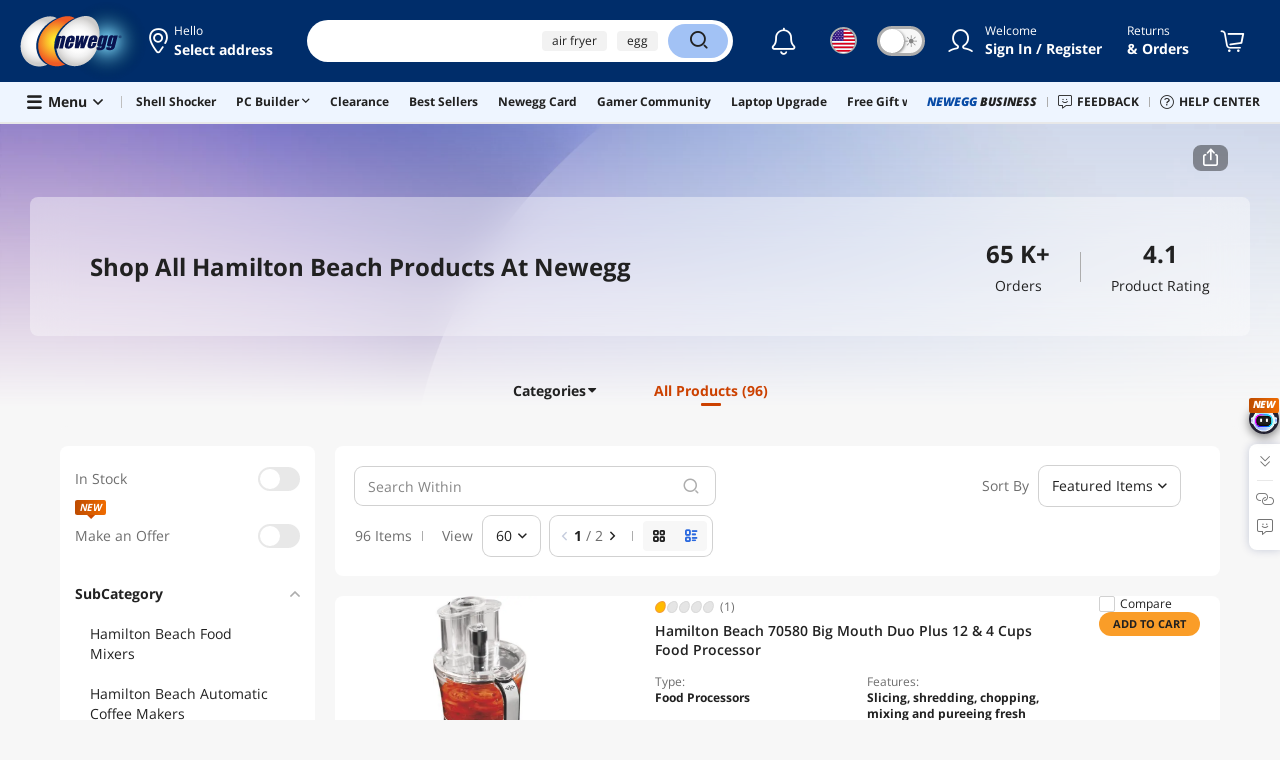

--- FILE ---
content_type: text/plain; charset=utf-8
request_url: https://www.newegg.com/api/TrendTop?countrycode=USA&app=www&nvtc=248326808.0001.dcf0749ee.1769428349&keyword=&storeType=4&storeId=11383&from=www.newegg.com
body_size: -255
content:
{"segment":"default","keyword":["air fryer","egg","coffee maker","espresso machine","coffee grinder","kitchen appliances","blender","espresso","stand mixer","air fryer toaster oven"]}

--- FILE ---
content_type: text/plain; charset=utf-8
request_url: https://www.newegg.com/search/api/BrandAdditionInfo?id=11383&isFilterSellerItem=false
body_size: -188
content:
{"ErrorCode":0,"ErrorMessage":null,"Data":{"Sold":65965,"ProductRating":4.1,"ItemQuantity":96}}

--- FILE ---
content_type: text/plain; charset=utf-8
request_url: https://www.newegg.com/api/RolloverMenu?CountryCode=USA&from=www.newegg.com
body_size: 30359
content:
{"RollOverMenu":[{"StoreId":1,"StoreName":"Components & Storage","StoreType":1,"Tid":-1,"DomainIsNormalTabStore":true,"SubLeafInfo":[{"StoreId":-1,"StoreName":"Core Component","StoreType":0,"Tid":-1,"CustomLink":"","IsFeatured":false,"Section":1,"ColumnIndex":1,"SubLeafInfo":[{"StoreId":34,"StoreName":"CPU / Processor","StoreType":2,"Tid":-1,"CustomLink":"","SubLeafInfo":[{"StoreId":343,"StoreName":"Desktop CPU Processor","StoreType":3,"Tid":7671,"CustomLink":""},{"StoreId":-1,"StoreName":"Server CPU Processor","StoreType":0,"Tid":1737209,"CustomLink":"//www.newegg.com/Server-CPU-Processor/SubCategory/ID-727"},{"StoreId":759,"StoreName":"Mobile CPU Processor","StoreType":3,"Tid":8599,"CustomLink":""},{"StoreId":-1,"StoreName":"CPU Fans & Heatsinks","StoreType":0,"Tid":1702081,"CustomLink":"//www.newegg.com/CPU-Fans-Heatsinks/SubCategory/ID-574"},{"StoreId":-1,"StoreName":"Thermal Compound / Grease","StoreType":0,"Tid":1702082,"CustomLink":"//www.newegg.com/Thermal-Compound-Grease/SubCategory/ID-85"},{"StoreId":-1,"StoreName":"Water / Liquid Cooling","StoreType":0,"Tid":1702083,"CustomLink":"//www.newegg.com/Water-Liquid-Cooling/SubCategory/ID-575"},{"StoreId":-1,"StoreName":"DIY Cooling","StoreType":0,"Tid":1702084,"CustomLink":"//www.newegg.com/DIY-Cooling/SubCategory/ID-3635"},{"StoreId":-1,"StoreName":"CPU Trade-In","StoreType":0,"Tid":1737267,"CustomLink":"//www.newegg.com/promotions/nepro/23-1322/index.html"},{"StoreId":-1,"StoreName":"CPU Buying Guide","StoreType":0,"Tid":1701402,"CustomLink":"//www.newegg.com/insider/how-to-choose-the-best-desktop-processor-cpu-buying-guide/"}]},{"StoreId":17,"StoreName":"Memory","StoreType":2,"Tid":-1,"CustomLink":"","SubLeafInfo":[{"StoreId":147,"StoreName":"Desktop Memory","StoreType":3,"Tid":7611,"CustomLink":""},{"StoreId":381,"StoreName":"Laptop Memory","StoreType":3,"Tid":7609,"CustomLink":""},{"StoreId":541,"StoreName":"Server Memory","StoreType":3,"Tid":7952,"CustomLink":""},{"StoreId":543,"StoreName":"System Specific Memory","StoreType":3,"Tid":7950,"CustomLink":""},{"StoreId":-1,"StoreName":"Memory Cards","StoreType":0,"Tid":1702108,"CustomLink":"//www.newegg.com/Memory-Cards/SubCategory/ID-68"},{"StoreId":-1,"StoreName":"USB Flash Drives","StoreType":0,"Tid":1702109,"CustomLink":"//www.newegg.com/USB-Flash-Drives/SubCategory/ID-522"}]},{"StoreId":20,"StoreName":"Motherboard","StoreType":2,"Tid":-1,"CustomLink":"","SubLeafInfo":[{"StoreId":22,"StoreName":"AMD Motherboards","StoreType":3,"Tid":7625,"CustomLink":""},{"StoreId":280,"StoreName":"Intel Motherboards","StoreType":3,"Tid":7627,"CustomLink":""},{"StoreId":446,"StoreName":"Embedded Solutions","StoreType":3,"Tid":7623,"CustomLink":""},{"StoreId":302,"StoreName":"Server Motherboards","StoreType":3,"Tid":7629,"CustomLink":""},{"StoreId":3739,"StoreName":"IoT Edge Device / Development Board","StoreType":3,"Tid":887750,"CustomLink":""},{"StoreId":-1,"StoreName":"Motherboard Accessories","StoreType":0,"Tid":1702110,"CustomLink":"//www.newegg.com/Motherboard-Accessories/SubCategory/ID-142"},{"StoreId":-1,"StoreName":"Add-On Cards","StoreType":0,"Tid":24978,"CustomLink":"//www.newegg.com/Add-On-Cards/SubCategory/ID-73"},{"StoreId":-1,"StoreName":"CPU Fans & Heatsinks","StoreType":0,"Tid":24977,"CustomLink":"//www.newegg.com/CPU-Fans-Heatsinks/SubCategory/ID-574"},{"StoreId":-1,"StoreName":"Internal Power Cables","StoreType":0,"Tid":24979,"CustomLink":"//www.newegg.com/Internal-Power-Cables/SubCategory/ID-2820"},{"StoreId":-1,"StoreName":"Thermal Compound / Grease","StoreType":0,"Tid":1702107,"CustomLink":"//www.newegg.com/Thermal-Compound-Grease/SubCategory/ID-85"},{"StoreId":-1,"StoreName":"Motherboard Buying Guide","StoreType":0,"Tid":1701399,"CustomLink":"//www.newegg.com/insider/choosing-the-right-gaming-motherboard-2025/"}]},{"StoreId":38,"StoreName":"GPU & Video Graphics Device","StoreType":2,"Tid":-1,"CustomLink":"","SubLeafInfo":[{"StoreId":48,"StoreName":"GPUs / Video Graphics Cards","StoreType":3,"Tid":7709,"CustomLink":""},{"StoreId":-1,"StoreName":"AI Accelerators Card","StoreType":0,"Tid":1737469,"CustomLink":"//www.newegg.com/AI-Accelerator-Cards/SubCategory/ID-3927"},{"StoreId":449,"StoreName":"Workstation Graphics Cards","StoreType":3,"Tid":8333,"CustomLink":""},{"StoreId":-1,"StoreName":"Other Adapters & Gender Changers","StoreType":0,"Tid":46094,"CustomLink":"//www.newegg.com/Adapters-Gender-Changers/Category/ID-256"},{"StoreId":-1,"StoreName":"VGA Cooling","StoreType":0,"Tid":1702103,"CustomLink":"//www.newegg.com/VGA-Cooling/SubCategory/ID-576"},{"StoreId":-1,"StoreName":"Video Card Accessories","StoreType":0,"Tid":1702104,"CustomLink":"//www.newegg.com/Video-Card-Accessories/SubCategory/ID-321"},{"StoreId":-1,"StoreName":"GPU Trade-In","StoreType":0,"Tid":1737268,"CustomLink":"//www.newegg.com/promotions/nepro/23-1322/index.html"},{"StoreId":-1,"StoreName":"Graphics Card Buying Guide","StoreType":0,"Tid":1701401,"CustomLink":"//www.gamecrate.com/hardware/how-to-choose-best-graphics-card-pc-gaming"}]},{"StoreId":9,"StoreName":"Computer Case","StoreType":2,"Tid":-1,"CustomLink":"","SubLeafInfo":[{"StoreId":7,"StoreName":"Computer Cases","StoreType":3,"Tid":7583,"CustomLink":""},{"StoreId":412,"StoreName":"Server Chassis","StoreType":3,"Tid":8044,"CustomLink":""},{"StoreId":-1,"StoreName":"Case Accessories","StoreType":0,"Tid":1702098,"CustomLink":"//www.newegg.com/Case-Accessories/SubCategory/ID-255"},{"StoreId":-1,"StoreName":"Case Fans","StoreType":0,"Tid":1702099,"CustomLink":"//www.newegg.com/Case-Fans/SubCategory/ID-573"},{"StoreId":-1,"StoreName":"Controller Panels","StoreType":0,"Tid":1702100,"CustomLink":"//www.newegg.com/Controller-Panels/SubCategory/ID-11"},{"StoreId":-1,"StoreName":"DIY Cooling","StoreType":0,"Tid":1702101,"CustomLink":"//www.newegg.com/DIY-Cooling/SubCategory/ID-3635"},{"StoreId":-1,"StoreName":"Water / Liquid Cooling","StoreType":0,"Tid":1702102,"CustomLink":"//www.newegg.com/Water-Liquid-Cooling/SubCategory/ID-575"},{"StoreId":-1,"StoreName":"Common PC Case Sizes Explained","StoreType":0,"Tid":1737737,"CustomLink":"//www.newegg.com/insider/computer-case-size-buying-guide-a-technical-overview-for-pc-builders/"}]},{"StoreId":32,"StoreName":"Power Supply","StoreType":2,"Tid":-1,"CustomLink":"","SubLeafInfo":[{"StoreId":58,"StoreName":"Power Supplies","StoreType":3,"Tid":7657,"CustomLink":""},{"StoreId":520,"StoreName":"Server Power Supplies","StoreType":3,"Tid":8640,"CustomLink":""},{"StoreId":-1,"StoreName":"Power Supply Buying Guide","StoreType":0,"Tid":1701398,"CustomLink":"//www.newegg.com/insider/how-to-choose-a-pc-power-supply-buying-guide/"}]},{"StoreId":11,"StoreName":"Fans & PC Cooling","StoreType":2,"Tid":-1,"CustomLink":"","SubLeafInfo":[{"StoreId":573,"StoreName":"Case Fans","StoreType":3,"Tid":7998,"CustomLink":""},{"StoreId":574,"StoreName":"CPU Air Coolers","StoreType":3,"Tid":8000,"CustomLink":""},{"StoreId":3635,"StoreName":"DIY Cooling","StoreType":3,"Tid":74981,"CustomLink":""},{"StoreId":577,"StoreName":"Hard Drive & SSD Cooling","StoreType":3,"Tid":8002,"CustomLink":""},{"StoreId":572,"StoreName":"Memory & Chipset Cooling","StoreType":3,"Tid":8004,"CustomLink":""},{"StoreId":576,"StoreName":"VGA Cooling","StoreType":3,"Tid":8006,"CustomLink":""},{"StoreId":575,"StoreName":"Water / Liquid Cooling","StoreType":3,"Tid":8008,"CustomLink":""},{"StoreId":85,"StoreName":"Thermal Compound / Grease","StoreType":3,"Tid":7788,"CustomLink":""}]},{"StoreId":3,"StoreName":"Barebone / Mini Computers","StoreType":2,"Tid":-1,"CustomLink":"","SubLeafInfo":[{"StoreId":3,"StoreName":"Barebone PCs","StoreType":3,"Tid":7549,"CustomLink":""},{"StoreId":-1,"StoreName":"Chromebox Desktop & Mini PC","StoreType":0,"Tid":1737802,"CustomLink":"//www.newegg.com/Chromebox-Desktop-Mini-PC/Store/ID-2047763?cm_sp=cat_barebone-mini-computers_2-_-topnav-_-chromebox-desktops-mini-pcs"},{"StoreId":3924,"StoreName":"Crypto Mining","StoreType":3,"Tid":1702049,"CustomLink":""},{"StoreId":309,"StoreName":"Mini-PC Barebone","StoreType":3,"Tid":8345,"CustomLink":""},{"StoreId":428,"StoreName":"Accessories Barebone","StoreType":3,"Tid":7547,"CustomLink":""}]},{"StoreId":449,"StoreName":"Server Components","StoreType":2,"Tid":-1,"CustomLink":"","SubLeafInfo":[]},{"StoreId":36,"StoreName":"Sound Card","StoreType":2,"Tid":-1,"CustomLink":"","SubLeafInfo":[{"StoreId":57,"StoreName":"Sound Card","StoreType":3,"Tid":161258,"CustomLink":""},{"StoreId":337,"StoreName":"Sound Card Accessories","StoreType":3,"Tid":161259,"CustomLink":""}]}]},{"StoreId":-1,"StoreName":"Storage Device","StoreType":0,"Tid":-1,"CustomLink":"","IsFeatured":false,"Section":1,"ColumnIndex":2,"SubLeafInfo":[{"StoreId":15,"StoreName":"Hard Drive","StoreType":2,"Tid":-1,"CustomLink":"","SubLeafInfo":[{"StoreId":14,"StoreName":"Desktop Internal Hard Drives","StoreType":3,"Tid":167523,"CustomLink":""},{"StoreId":380,"StoreName":"Laptop Internal Hard Drives","StoreType":3,"Tid":167524,"CustomLink":""},{"StoreId":414,"StoreName":"Desktop External Hard Drives","StoreType":3,"Tid":167525,"CustomLink":""},{"StoreId":3400,"StoreName":"Portable External Hard Drives","StoreType":3,"Tid":167526,"CustomLink":""},{"StoreId":-1,"StoreName":"Network Attached Storage","StoreType":0,"Tid":1714242,"CustomLink":"//www.newegg.com/Network-Attached-Storage-NAS/Category/ID-241"},{"StoreId":410,"StoreName":"Controllers / RAID Cards","StoreType":3,"Tid":7607,"CustomLink":""},{"StoreId":577,"StoreName":"Hard Drive & SSD Cooling","StoreType":3,"Tid":17180,"CustomLink":""},{"StoreId":43,"StoreName":"HDD / SSD Accessories","StoreType":3,"Tid":7599,"CustomLink":""},{"StoreId":353,"StoreName":"Other Adapters & Gender Changers","StoreType":3,"Tid":17182,"CustomLink":""}]},{"StoreId":119,"StoreName":"SSD","StoreType":2,"Tid":-1,"CustomLink":"","SubLeafInfo":[{"StoreId":636,"StoreName":"Internal SSDs","StoreType":3,"Tid":11693,"CustomLink":""},{"StoreId":2022,"StoreName":"External SSDs","StoreType":3,"Tid":11694,"CustomLink":""},{"StoreId":2021,"StoreName":"Enterprise SSDs","StoreType":3,"Tid":11695,"CustomLink":""},{"StoreId":43,"StoreName":"HDD / SSD Accessories","StoreType":3,"Tid":1695242,"CustomLink":""},{"StoreId":353,"StoreName":"Other Adapters & Gender Changers","StoreType":3,"Tid":17198,"CustomLink":""}]},{"StoreId":241,"StoreName":"Network Attached Storage (NAS)","StoreType":2,"Tid":-1,"CustomLink":"","SubLeafInfo":[{"StoreId":124,"StoreName":"Desktop NAS","StoreType":3,"Tid":161337,"CustomLink":""},{"StoreId":2982,"StoreName":"Rackmount NAS","StoreType":3,"Tid":161338,"CustomLink":""}]},{"StoreId":2,"StoreName":"Backup Devices & Media","StoreType":2,"Tid":-1,"CustomLink":"","SubLeafInfo":[{"StoreId":46,"StoreName":"Backup Drives","StoreType":3,"Tid":7545,"CustomLink":""},{"StoreId":239,"StoreName":"Backup Media","StoreType":3,"Tid":7703,"CustomLink":""},{"StoreId":131,"StoreName":"Floppy Drive Diskette","StoreType":3,"Tid":7768,"CustomLink":""},{"StoreId":13,"StoreName":"Floppy Drives","StoreType":3,"Tid":7543,"CustomLink":""}]},{"StoreId":10,"StoreName":"CD / DVD / Blu-Ray Burners & Media","StoreType":2,"Tid":-1,"CustomLink":"","SubLeafInfo":[{"StoreId":600,"StoreName":"Blu-Ray Burners","StoreType":3,"Tid":8607,"CustomLink":""},{"StoreId":598,"StoreName":"Blu-Ray Drives","StoreType":3,"Tid":8609,"CustomLink":""},{"StoreId":5,"StoreName":"CD / DVD Burners","StoreType":3,"Tid":7589,"CustomLink":""},{"StoreId":55,"StoreName":"CD / DVD Drives","StoreType":3,"Tid":7593,"CustomLink":""},{"StoreId":528,"StoreName":"Duplicators","StoreType":3,"Tid":7910,"CustomLink":""},{"StoreId":420,"StoreName":"External CD / DVD / Blu-Ray Drives","StoreType":3,"Tid":7595,"CustomLink":""},{"StoreId":71,"StoreName":"CD / DVD / Blu-Ray Media","StoreType":3,"Tid":7591,"CustomLink":""},{"StoreId":219,"StoreName":"CD / DVD Accessories","StoreType":3,"Tid":7587,"CustomLink":""},{"StoreId":2818,"StoreName":"IDE Cables","StoreType":3,"Tid":17201,"CustomLink":""}]},{"StoreId":324,"StoreName":"USB Flash Drive & Memory Card","StoreType":2,"Tid":-1,"CustomLink":"","SubLeafInfo":[{"StoreId":522,"StoreName":"USB Flash Drives","StoreType":3,"Tid":7960,"CustomLink":""},{"StoreId":68,"StoreName":"Memory Cards","StoreType":3,"Tid":7962,"CustomLink":""},{"StoreId":69,"StoreName":"Card Readers","StoreType":3,"Tid":7958,"CustomLink":""}]},{"StoreId":92,"StoreName":"Hard Drive / SSD Enclosures","StoreType":3,"Tid":-1,"CustomLink":""}]},{"StoreId":-1,"StoreName":"Deals by Categories","StoreType":0,"Tid":-1,"CustomLink":"","IsFeatured":false,"Section":1,"ColumnIndex":3,"SubLeafInfo":[{"StoreId":9447,"StoreName":"CPU / Processor","StoreType":1,"Tid":-1,"CustomLink":"//www.newegg.com/Everyday-Saving-Trending-Deals/EventSaleStore/ID-9447?N=100006676&cm_sp=Tab_Components-_-Flyout-_-Deals-by-Categroy-_-CPU-Processor"},{"StoreId":9447,"StoreName":"Memory","StoreType":1,"Tid":-1,"CustomLink":"//www.newegg.com/Everyday-Saving-Trending-Deals/EventSaleStore/ID-9447?N=100006650&cm_sp=Tab_Components-_-Flyout-_-Deals-by-Categroy-_-Memory"},{"StoreId":9447,"StoreName":"Motherboards","StoreType":1,"Tid":-1,"CustomLink":"//www.newegg.com/Everyday-Saving-Trending-Deals/EventSaleStore/ID-9447?N=100006654&cm_sp=Tab_Components-_-Flyout-_-Deals-by-Categroy-_-Motherboard"},{"StoreId":9447,"StoreName":"Video Card","StoreType":1,"Tid":-1,"CustomLink":"//www.newegg.com/Everyday-Saving-Trending-Deals/EventSaleStore/ID-9447?N=100006662&cm_sp=Tab_Components-_-Flyout-_-Deals-by-Categroy-_-Video-Card"},{"StoreId":9447,"StoreName":"SSD","StoreType":1,"Tid":-1,"CustomLink":"//www.newegg.com/Everyday-Saving-Trending-Deals/EventSaleStore/ID-9447?N=100011693&cm_sp=Tab_Components-_-Flyout-_-Deals-by-Category-_-SSD"},{"StoreId":9447,"StoreName":"PC Case","StoreType":1,"Tid":-1,"CustomLink":"//www.newegg.com/Everyday-Saving-Trending-Deals/EventSaleStore/ID-9447?N=100006644&cm_sp=Tab_Components-_-Flyout-_-Deals-by-Categroy-_-Computer-Case"},{"StoreId":9447,"StoreName":"PC Power Supply","StoreType":1,"Tid":-1,"CustomLink":"//www.newegg.com/Everyday-Saving-Trending-Deals/EventSaleStore/ID-9447?N=100006656&cm_sp=Tab_Components-_-Flyout-_-Deals-by-Categroy-_-Power-Supply"},{"StoreId":697,"StoreName":"Clearance","StoreType":1,"Tid":-1,"CustomLink":"//www.newegg.com/ClearanceStore/EventSaleStore/ID-697?cm_sp=Tab_Components-_-Flyout-_-Deals-by-Categroy-_-Clearance"}]},{"StoreId":-1,"StoreName":"Accessories","StoreType":0,"Tid":-1,"CustomLink":"","IsFeatured":false,"Section":2,"ColumnIndex":1,"SubLeafInfo":[{"StoreId":1,"StoreName":"Computer Accessories","StoreType":2,"Tid":-1,"CustomLink":"","SubLeafInfo":[{"StoreId":73,"StoreName":"Add-On Cards","StoreType":3,"Tid":168119,"CustomLink":""},{"StoreId":3705,"StoreName":"Cable Management","StoreType":3,"Tid":241710,"CustomLink":""},{"StoreId":-1,"StoreName":"Cables","StoreType":0,"Tid":168259,"CustomLink":"//www.newegg.com/Cables/Category/ID-197"},{"StoreId":69,"StoreName":"Card Readers","StoreType":3,"Tid":168120,"CustomLink":""},{"StoreId":255,"StoreName":"Case Accessories","StoreType":3,"Tid":168112,"CustomLink":""},{"StoreId":573,"StoreName":"Case Fans","StoreType":3,"Tid":168121,"CustomLink":""},{"StoreId":774,"StoreName":"Computer Glasses","StoreType":3,"Tid":168113,"CustomLink":""},{"StoreId":11,"StoreName":"Controller Panels","StoreType":3,"Tid":168391,"CustomLink":""},{"StoreId":151,"StoreName":"CPU Accessories","StoreType":3,"Tid":168114,"CustomLink":""},{"StoreId":574,"StoreName":"CPU Air Coolers","StoreType":3,"Tid":168389,"CustomLink":""},{"StoreId":3635,"StoreName":"DIY Cooling","StoreType":3,"Tid":168122,"CustomLink":""},{"StoreId":577,"StoreName":"Hard Drive & SSD Cooling","StoreType":3,"Tid":168123,"CustomLink":""},{"StoreId":43,"StoreName":"HDD / SSD Accessories","StoreType":3,"Tid":168115,"CustomLink":""},{"StoreId":421,"StoreName":"Laptop Add-on Cards","StoreType":3,"Tid":168128,"CustomLink":""},{"StoreId":34,"StoreName":"Laptop Networking","StoreType":3,"Tid":168127,"CustomLink":""},{"StoreId":572,"StoreName":"Memory & Chipset Cooling","StoreType":3,"Tid":168126,"CustomLink":""},{"StoreId":142,"StoreName":"Motherboard Accessories","StoreType":3,"Tid":1702085,"CustomLink":""},{"StoreId":95,"StoreName":"Other Computer Accessories","StoreType":3,"Tid":168116,"CustomLink":""},{"StoreId":133,"StoreName":"PC Tools & Testers","StoreType":3,"Tid":168129,"CustomLink":""},{"StoreId":85,"StoreName":"Thermal Compound / Grease","StoreType":3,"Tid":168390,"CustomLink":""},{"StoreId":3700,"StoreName":"USB Chargers","StoreType":3,"Tid":168400,"CustomLink":""},{"StoreId":59,"StoreName":"USB Gadgets","StoreType":3,"Tid":168118,"CustomLink":""},{"StoreId":576,"StoreName":"VGA Cooling","StoreType":3,"Tid":168130,"CustomLink":""},{"StoreId":321,"StoreName":"Video Card Accessories","StoreType":3,"Tid":1702086,"CustomLink":""},{"StoreId":575,"StoreName":"Water / Liquid Cooling","StoreType":3,"Tid":168131,"CustomLink":""},{"StoreId":293,"StoreName":"Wired Accessories","StoreType":3,"Tid":168117,"CustomLink":""}]},{"StoreId":314,"StoreName":"Power Protection","StoreType":2,"Tid":-1,"CustomLink":"","SubLeafInfo":[{"StoreId":1042,"StoreName":"Power Distribution Unit","StoreType":3,"Tid":10005,"CustomLink":""},{"StoreId":536,"StoreName":"Power Inverters","StoreType":3,"Tid":7926,"CustomLink":""},{"StoreId":350,"StoreName":"Power Strips","StoreType":3,"Tid":7928,"CustomLink":""},{"StoreId":535,"StoreName":"Surge Protectors","StoreType":3,"Tid":7930,"CustomLink":""},{"StoreId":72,"StoreName":"Battery Backup (UPS)","StoreType":3,"Tid":7932,"CustomLink":""},{"StoreId":626,"StoreName":"UPS Replacement Battery & Accessories","StoreType":3,"Tid":8042,"CustomLink":""}]},{"StoreId":197,"StoreName":"Cable","StoreType":2,"Tid":-1,"CustomLink":"","SubLeafInfo":[{"StoreId":3562,"StoreName":"Lightning Cables","StoreType":3,"Tid":172218,"CustomLink":""},{"StoreId":2840,"StoreName":"USB Cables","StoreType":3,"Tid":172200,"CustomLink":""},{"StoreId":2813,"StoreName":"DisplayPort Cables","StoreType":3,"Tid":172205,"CustomLink":""},{"StoreId":2814,"StoreName":"DVI Cables","StoreType":3,"Tid":172204,"CustomLink":""},{"StoreId":2809,"StoreName":"HDMI Cables","StoreType":3,"Tid":172206,"CustomLink":""},{"StoreId":2823,"StoreName":"Mini DisplayPort Cables","StoreType":3,"Tid":172219,"CustomLink":""},{"StoreId":3011,"StoreName":"Thunderbolt Cables & Adapters","StoreType":3,"Tid":172215,"CustomLink":""},{"StoreId":2841,"StoreName":"VGA / SVGA Cables","StoreType":3,"Tid":172212,"CustomLink":""},{"StoreId":2810,"StoreName":"3.5mm / 2.5mm Stereo Cables","StoreType":3,"Tid":172201,"CustomLink":""},{"StoreId":2819,"StoreName":"Instrument (Professional) Cables","StoreType":3,"Tid":172207,"CustomLink":""},{"StoreId":2831,"StoreName":"RCA Cables","StoreType":3,"Tid":172209,"CustomLink":""},{"StoreId":2832,"StoreName":"RCA Component Cables","StoreType":3,"Tid":172210,"CustomLink":""},{"StoreId":2833,"StoreName":"RCA Composite Cables","StoreType":3,"Tid":172211,"CustomLink":""},{"StoreId":2838,"StoreName":"S-Video Cables","StoreType":3,"Tid":172216,"CustomLink":""},{"StoreId":2837,"StoreName":"Speaker Wires","StoreType":3,"Tid":172217,"CustomLink":""},{"StoreId":2839,"StoreName":"Toslink Digital Optical Audio Cables","StoreType":3,"Tid":172220,"CustomLink":""},{"StoreId":2811,"StoreName":"AC Power Cords for Laptop","StoreType":3,"Tid":172183,"CustomLink":""},{"StoreId":2828,"StoreName":"Computer Power Adapter Cords","StoreType":3,"Tid":172184,"CustomLink":""},{"StoreId":2827,"StoreName":"Computer Power Cords","StoreType":3,"Tid":172185,"CustomLink":""},{"StoreId":2842,"StoreName":"Computer Power Extension Cords","StoreType":3,"Tid":172186,"CustomLink":""},{"StoreId":2821,"StoreName":"International Power Cords","StoreType":3,"Tid":172191,"CustomLink":""},{"StoreId":2829,"StoreName":"Power Extension Cords","StoreType":3,"Tid":172194,"CustomLink":""},{"StoreId":2830,"StoreName":"Power Splitter Cords","StoreType":3,"Tid":172195,"CustomLink":""},{"StoreId":2818,"StoreName":"IDE Cables","StoreType":3,"Tid":172189,"CustomLink":""},{"StoreId":2820,"StoreName":"Internal Power Cables","StoreType":3,"Tid":172190,"CustomLink":""},{"StoreId":451,"StoreName":"KVM Cables","StoreType":3,"Tid":172213,"CustomLink":""},{"StoreId":2824,"StoreName":"Mouse / Keyboard (PS2) Cables","StoreType":3,"Tid":172192,"CustomLink":""},{"StoreId":2822,"StoreName":"Printer (Parallel) Cables","StoreType":3,"Tid":172196,"CustomLink":""},{"StoreId":2834,"StoreName":"SATA / eSATA Cables","StoreType":3,"Tid":172197,"CustomLink":""},{"StoreId":2835,"StoreName":"SCSI / SAS / InfiniBand Cables","StoreType":3,"Tid":172198,"CustomLink":""},{"StoreId":2836,"StoreName":"Serial Cables","StoreType":3,"Tid":172199,"CustomLink":""},{"StoreId":2812,"StoreName":"BNC Cables","StoreType":3,"Tid":172202,"CustomLink":""},{"StoreId":2817,"StoreName":"Coaxial RF (F-Type) Cables","StoreType":3,"Tid":172203,"CustomLink":""},{"StoreId":2815,"StoreName":"Fiber Optic Cables","StoreType":3,"Tid":172187,"CustomLink":""},{"StoreId":2816,"StoreName":"Firewire (IEEE 1394) Cables","StoreType":3,"Tid":172188,"CustomLink":""},{"StoreId":2825,"StoreName":"Network Ethernet Cables","StoreType":3,"Tid":172182,"CustomLink":""},{"StoreId":2826,"StoreName":"Phone Cables","StoreType":3,"Tid":172193,"CustomLink":""},{"StoreId":3025,"StoreName":"USB / IEEE-1394 Firewire Adapters","StoreType":3,"Tid":172214,"CustomLink":""},{"StoreId":3705,"StoreName":"Cable Management","StoreType":3,"Tid":1695706,"CustomLink":""},{"StoreId":133,"StoreName":"PC Tools & Testers","StoreType":3,"Tid":172180,"CustomLink":""}]},{"StoreId":256,"StoreName":"Adapter & Gender Changer","StoreType":2,"Tid":-1,"CustomLink":"","SubLeafInfo":[{"StoreId":3020,"StoreName":"Audio Adapters","StoreType":3,"Tid":161325,"CustomLink":""},{"StoreId":3048,"StoreName":"Audio Video Converters","StoreType":3,"Tid":161349,"CustomLink":""},{"StoreId":3050,"StoreName":"Audio/Video Splitters","StoreType":3,"Tid":161351,"CustomLink":""},{"StoreId":3049,"StoreName":"Audio/Video Switch","StoreType":3,"Tid":161350,"CustomLink":""},{"StoreId":3027,"StoreName":"Connectors","StoreType":3,"Tid":161343,"CustomLink":""},{"StoreId":3021,"StoreName":"Data Adapters","StoreType":3,"Tid":161326,"CustomLink":""},{"StoreId":3028,"StoreName":"Data Converters","StoreType":3,"Tid":161344,"CustomLink":""},{"StoreId":3029,"StoreName":"Extenders & Repeaters","StoreType":3,"Tid":161345,"CustomLink":""},{"StoreId":3022,"StoreName":"Hard Drive Adapters","StoreType":3,"Tid":161327,"CustomLink":""},{"StoreId":3023,"StoreName":"Modular Adapters","StoreType":3,"Tid":161328,"CustomLink":""},{"StoreId":3024,"StoreName":"Mouse/Keyboard (PS2) Adapters","StoreType":3,"Tid":161329,"CustomLink":""},{"StoreId":3051,"StoreName":"Network Connectors/Adapters","StoreType":3,"Tid":161352,"CustomLink":""},{"StoreId":3047,"StoreName":"Power Adapters","StoreType":3,"Tid":161348,"CustomLink":""},{"StoreId":3025,"StoreName":"USB / IEEE-1394 Firewire Adapters","StoreType":3,"Tid":161341,"CustomLink":""},{"StoreId":3026,"StoreName":"USB Converters","StoreType":3,"Tid":161342,"CustomLink":""},{"StoreId":3046,"StoreName":"USB Display Adapters","StoreType":3,"Tid":161347,"CustomLink":""},{"StoreId":3045,"StoreName":"Video Adapters","StoreType":3,"Tid":161346,"CustomLink":""},{"StoreId":613,"StoreName":"Chargers & Cables","StoreType":3,"Tid":161354,"CustomLink":""},{"StoreId":353,"StoreName":"Other Adapters & Gender Changers","StoreType":3,"Tid":161324,"CustomLink":""}]},{"StoreId":143,"StoreName":"KVM Switch","StoreType":3,"Tid":-1,"CustomLink":""},{"StoreId":26,"StoreName":"Hub","StoreType":3,"Tid":-1,"CustomLink":""}]},{"StoreId":-1,"StoreName":"Refurbished","StoreType":0,"Tid":-1,"CustomLink":"","IsFeatured":false,"Section":2,"ColumnIndex":2,"SubLeafInfo":[{"StoreId":-1,"StoreName":"Refurbished Core Component","StoreType":0,"Tid":-1,"CustomLink":"//www.newegg.com/p/pl?N=100006519%204016"},{"StoreId":-1,"StoreName":"Refurbished Hard Drive","StoreType":0,"Tid":-1,"CustomLink":"//www.newegg.com/p/pl?N=100006670%204016"},{"StoreId":-1,"StoreName":"Refurbished Accessories","StoreType":0,"Tid":-1,"CustomLink":"//www.newegg.com/p/pl?N=100006640%204016"},{"StoreId":-1,"StoreName":"Refurbished Monitor","StoreType":0,"Tid":-1,"CustomLink":"//www.newegg.com/p/pl?N=101702297%204016"}]},{"StoreId":-1,"StoreName":"Shopping Tools","StoreType":0,"Tid":-1,"CustomLink":"//www.newegg.com/tools","IsFeatured":true,"Section":2,"ColumnIndex":3,"SubLeafInfo":[{"StoreId":-1,"StoreName":"PC Upgrader","StoreType":0,"Tid":-1,"CustomLink":"//www.newegg.com/tools/pc-upgrader"},{"StoreId":-1,"StoreName":"NAS Builder","StoreType":0,"Tid":-1,"CustomLink":"//www.newegg.com/tools/nas-builder"},{"StoreId":-1,"StoreName":"Memory Finder","StoreType":0,"Tid":-1,"CustomLink":"//www.newegg.com/tools/memory-finder"},{"StoreId":-1,"StoreName":"Server Configurator","StoreType":0,"Tid":-1,"CustomLink":"//www.newegg.com/server-system-configurator"},{"StoreId":-1,"StoreName":"Likewize Home Tech Protect","StoreType":0,"Tid":-1,"CustomLink":"//www.newegg.com/promotions/likewize/25-0978/index.html"},{"StoreId":-1,"StoreName":"Power Supply Wattage Calculator","StoreType":0,"Tid":-1,"CustomLink":"//www.newegg.com/tools/power-supply-calculator"},{"StoreId":-1,"StoreName":"Newegg Insider Buying Guides","StoreType":0,"Tid":-1,"CustomLink":"//www.newegg.com/insider"}]}]},{"StoreId":3,"StoreName":"Computer Systems","StoreType":1,"Tid":-1,"DomainIsNormalTabStore":true,"SubLeafInfo":[{"StoreId":-1,"StoreName":"Desktop","StoreType":0,"Tid":-1,"CustomLink":"","IsFeatured":false,"Section":1,"ColumnIndex":1,"SubLeafInfo":[{"StoreId":228,"StoreName":"Desktop Computer","StoreType":2,"Tid":-1,"CustomLink":"","SubLeafInfo":[{"StoreId":10,"StoreName":"Desktop Computer","StoreType":3,"Tid":19096,"CustomLink":""},{"StoreId":-1,"StoreName":"Monitors","StoreType":0,"Tid":168260,"CustomLink":"//www.newegg.com/Monitors/Category/ID-19"},{"StoreId":-1,"StoreName":"Input Devices","StoreType":0,"Tid":167569,"CustomLink":"//www.newegg.com/Input-Devices/Category/ID-29"}]},{"StoreId":3742,"StoreName":"Gaming Desktop PC","StoreType":3,"Tid":-1,"CustomLink":""},{"StoreId":3309,"StoreName":"All-in-One Computer","StoreType":3,"Tid":-1,"CustomLink":""},{"StoreId":386,"StoreName":"Server & Workstation System","StoreType":3,"Tid":-1,"CustomLink":""},{"StoreId":407,"StoreName":"Mini PC","StoreType":3,"Tid":-1,"CustomLink":""},{"StoreId":3921,"StoreName":"Business Desktop","StoreType":3,"Tid":-1,"CustomLink":""}]},{"StoreId":223,"StoreName":"Laptop / Notebook","StoreType":2,"Tid":-1,"CustomLink":"","IsFeatured":false,"Section":1,"ColumnIndex":2,"SubLeafInfo":[{"StoreId":32,"StoreName":"All Laptop","StoreType":3,"Tid":-1,"CustomLink":""},{"StoreId":259,"StoreName":"2-in-1 Laptop","StoreType":2,"Tid":-1,"CustomLink":"","SubLeafInfo":[{"StoreId":3090,"StoreName":"2-in-1 Laptop","StoreType":3,"Tid":20039,"CustomLink":""},{"StoreId":3726,"StoreName":"2 in 1 Accessories","StoreType":3,"Tid":247311,"CustomLink":""},{"StoreId":-1,"StoreName":"External CD / DVD / Blu-Ray Drives","StoreType":0,"Tid":1714210,"CustomLink":"//www.newegg.com/External-CD-DVD-Blu-Ray-Drives/SubCategory/ID-420"},{"StoreId":-1,"StoreName":"Projectors","StoreType":0,"Tid":167774,"CustomLink":"//www.newegg.com/p/pl?Submit=ENE&DEPA=0&pmsub=42+513+408&PMSubCP=0"}]},{"StoreId":445,"StoreName":"Business Laptop","StoreType":2,"Tid":-1,"CustomLink":"","SubLeafInfo":[{"StoreId":3413,"StoreName":"Business Laptops","StoreType":3,"Tid":167908,"CustomLink":""}]},{"StoreId":-1,"StoreName":"Touchscreen System","StoreType":0,"Tid":-1,"CustomLink":"//www.newegg.com/p/pl?Submit=ENE&IsNodeId=1&N=100006740%20600414170"},{"StoreId":-1,"StoreName":"Copilot+ PC","StoreType":0,"Tid":-1,"CustomLink":"//www.newegg.com/p/pl?d=copilot%2B"},{"StoreId":2142354,"StoreName":"Microsoft Surface","StoreType":1,"Tid":-1,"CustomLink":""},{"StoreId":10391,"StoreName":"Laptop Upgrade Program","StoreType":1,"Tid":-1,"CustomLink":"//www.newegg.com/Premium-Laptops-Upgrade/EventSaleStore/ID-10391"}]},{"StoreId":-1,"StoreName":"Gaming Laptop","StoreType":0,"Tid":-1,"CustomLink":"","IsFeatured":false,"Section":1,"ColumnIndex":3,"SubLeafInfo":[{"StoreId":363,"StoreName":"Gaming Laptop","StoreType":2,"Tid":-1,"CustomLink":"","SubLeafInfo":[{"StoreId":3365,"StoreName":"Gaming Laptops","StoreType":3,"Tid":167732,"CustomLink":""},{"StoreId":-1,"StoreName":"All Laptop Accessories","StoreType":0,"Tid":167742,"CustomLink":"//www.newegg.com/Laptop-Accessories/Category/ID-26"},{"StoreId":-1,"StoreName":"Gaming Mouse","StoreType":0,"Tid":1714213,"CustomLink":"//www.newegg.com/Gaming-Mice/SubCategory/ID-3527"},{"StoreId":-1,"StoreName":"Gaming Keyboards","StoreType":0,"Tid":1714196,"CustomLink":"//www.newegg.com/Gaming-Keyboards/SubCategory/ID-3523"},{"StoreId":-1,"StoreName":"Mouse Pads","StoreType":0,"Tid":167733,"CustomLink":"//www.newegg.com/Mouse-Pads-Accessories/SubCategory/ID-202"}]},{"StoreId":-1,"StoreName":"GeForce RTX 50 Series","StoreType":0,"Tid":-1,"CustomLink":"//www.newegg.com/p/pl?N=100167732%20601470822&cm_sp=Tab_Computer-Systems-_-Flyout-_-GeForce-RTX-50-Gaming-Laptops_4"},{"StoreId":-1,"StoreName":"Geforce RTX 40 Series","StoreType":0,"Tid":-1,"CustomLink":"//www.newegg.com/p/pl?N=100167748%20601411482&cm_sp=Tab_Computer-Systems-_-Flyout-_-RTX40-Gaming-Laptops_2"},{"StoreId":-1,"StoreName":"AMD Gaming Laptop","StoreType":0,"Tid":-1,"CustomLink":"//www.newegg.com/p/pl?N=100167732%204814%20601309374%20601411480%20601453129%20601411479%20601471848&cm_sp=Tab_Computer-Systems-_-Flyout-_-AMD-Gaming-Laptops_3"},{"StoreId":-1,"StoreName":"Intel Gaming Laptop","StoreType":0,"Tid":-1,"CustomLink":"//www.newegg.com/p/pl?N=100167732%20601432395%20601458786%20601436302%20601312452%20601286876%20601286886&cm_sp=Tab_Computer-Systems-_-Flyout-_-Intel-14th-Gen-Gaming-Laptops_5"},{"StoreId":-1,"StoreName":"Gaming & Development Laptop","StoreType":0,"Tid":-1,"CustomLink":"//www.newegg.com/p/pl?d=PPSSPBXALJVYXK&cm_sp=Tab_Computer-Systems-_-Flyout-_-Gaming-Development-Laptops_1"}]},{"StoreId":164,"StoreName":"Tablets","StoreType":2,"Tid":-1,"CustomLink":"","IsFeatured":false,"Section":1,"ColumnIndex":4,"SubLeafInfo":[{"StoreId":2557,"StoreName":"Tablets","StoreType":3,"Tid":-1,"CustomLink":""},{"StoreId":-1,"StoreName":"Samsung Galaxy Tab","StoreType":0,"Tid":-1,"CustomLink":"//www.newegg.com/p/pl?N=100171661%208000%2050001077%204814"},{"StoreId":-1,"StoreName":"Lenovo Tab","StoreType":0,"Tid":-1,"CustomLink":"//www.newegg.com/p/pl?N=100171661%204814%2050010418&page=1"},{"StoreId":-1,"StoreName":"Acer Iconia","StoreType":0,"Tid":-1,"CustomLink":"//www.newegg.com/p/pl?N=100171661%208000%2050001146%204814"},{"StoreId":3107,"StoreName":"iPad Accessories","StoreType":3,"Tid":-1,"CustomLink":""},{"StoreId":3660,"StoreName":"Genuine Tablet Accessories","StoreType":3,"Tid":-1,"CustomLink":""}]},{"StoreId":-1,"StoreName":"Peripherals","StoreType":0,"Tid":-1,"CustomLink":"","IsFeatured":false,"Section":2,"ColumnIndex":1,"SubLeafInfo":[{"StoreId":19,"StoreName":"Monitor","StoreType":2,"Tid":-1,"CustomLink":"","SubLeafInfo":[]},{"StoreId":29,"StoreName":"Input Device","StoreType":2,"Tid":-1,"CustomLink":"","SubLeafInfo":[]},{"StoreId":234,"StoreName":"Keyboard & Mouse","StoreType":2,"Tid":-1,"CustomLink":"","SubLeafInfo":[]},{"StoreId":33,"StoreName":"Printers / Scanners & Supplies","StoreType":2,"Tid":-1,"CustomLink":"","SubLeafInfo":[]},{"StoreId":314,"StoreName":"Power Protection","StoreType":2,"Tid":-1,"CustomLink":"","SubLeafInfo":[]},{"StoreId":37,"StoreName":"Headsets, Speakers & Soundcards","StoreType":2,"Tid":-1,"CustomLink":"","SubLeafInfo":[]},{"StoreId":211,"StoreName":"Printer Ink & Toner","StoreType":2,"Tid":-1,"CustomLink":"","SubLeafInfo":[]},{"StoreId":143,"StoreName":"KVM Switch","StoreType":3,"Tid":-1,"CustomLink":""},{"StoreId":343,"StoreName":"Projector","StoreType":2,"Tid":-1,"CustomLink":"","SubLeafInfo":[]},{"StoreId":340,"StoreName":"3D Printing","StoreType":2,"Tid":-1,"CustomLink":"","SubLeafInfo":[]}]},{"StoreId":-1,"StoreName":"Accessories","StoreType":0,"Tid":-1,"CustomLink":"","IsFeatured":false,"Section":2,"ColumnIndex":2,"SubLeafInfo":[{"StoreId":1,"StoreName":"Computer Accessories","StoreType":2,"Tid":-1,"CustomLink":"","SubLeafInfo":[]},{"StoreId":26,"StoreName":"Laptop Accessories","StoreType":2,"Tid":-1,"CustomLink":"","SubLeafInfo":[]},{"StoreId":482,"StoreName":"Laptop Case & Bag","StoreType":3,"Tid":-1,"CustomLink":""},{"StoreId":537,"StoreName":"Docking Station","StoreType":3,"Tid":-1,"CustomLink":""},{"StoreId":197,"StoreName":"Cable","StoreType":2,"Tid":-1,"CustomLink":"","SubLeafInfo":[]},{"StoreId":26,"StoreName":"Hub","StoreType":3,"Tid":-1,"CustomLink":""},{"StoreId":256,"StoreName":"Adapter & Gender Changer","StoreType":2,"Tid":-1,"CustomLink":"","SubLeafInfo":[]},{"StoreId":774,"StoreName":"Computer Glasses","StoreType":3,"Tid":-1,"CustomLink":""}]},{"StoreId":10302,"StoreName":"Refurbished","StoreType":1,"Tid":-1,"CustomLink":"//www.newegg.com/Refurbished-Deals/EventSaleStore/ID-10302","IsFeatured":false,"Section":2,"ColumnIndex":3,"SubLeafInfo":[{"StoreId":-1,"StoreName":"Refurbished Desktop PC","StoreType":0,"Tid":-1,"CustomLink":"//www.newegg.com/p/pl?N=100019095%204016"},{"StoreId":-1,"StoreName":"Refurbished Laptop / Notebook","StoreType":0,"Tid":-1,"CustomLink":"//www.newegg.com/p/pl?N=100017489%204016"},{"StoreId":-1,"StoreName":"Refurbished Gaming Laptop","StoreType":0,"Tid":-1,"CustomLink":"//www.newegg.com/p/pl?N=100167731%204016"},{"StoreId":-1,"StoreName":"Refurbished 2 in 1 Laptop","StoreType":0,"Tid":-1,"CustomLink":"//www.newegg.com/p/pl?N=100020060%204016"},{"StoreId":-1,"StoreName":"Refurbished Chromebook","StoreType":0,"Tid":-1,"CustomLink":"//www.newegg.com/p/pl?N=100167750%204016"},{"StoreId":-1,"StoreName":"Refurbished Peripherals","StoreType":0,"Tid":-1,"CustomLink":"//www.newegg.com/p/pl?N=101702290%204016"},{"StoreId":32,"StoreName":"Refurbished Apple Product","StoreType":1,"Tid":-1,"CustomLink":"//www.newegg.com/Refurbished-Apple-Products/EventSaleStore/ID-32"}]},{"StoreId":-1,"StoreName":"Shopping Tools","StoreType":0,"Tid":-1,"CustomLink":"//www.newegg.com/tools","IsFeatured":true,"Section":2,"ColumnIndex":4,"SubLeafInfo":[{"StoreId":-1,"StoreName":"AI PC Store","StoreType":0,"Tid":-1,"CustomLink":"//www.newegg.com/AI-PC-Store?cm_sp=Tab_Computer-System_Flyout_AI-PC-Store"},{"StoreId":-1,"StoreName":"Gaming PC Finder","StoreType":0,"Tid":-1,"CustomLink":"//www.newegg.com/tools/gaming-pc-finder"},{"StoreId":-1,"StoreName":"Likewize Home Tech Protect","StoreType":0,"Tid":-1,"CustomLink":"//www.newegg.com/promotions/likewize/25-0978/index.html"},{"StoreId":-1,"StoreName":"Laptop Finder","StoreType":0,"Tid":-1,"CustomLink":"//www.newegg.com/tools/laptop-finder"},{"StoreId":-1,"StoreName":"Laptop Buying Guide","StoreType":0,"Tid":-1,"CustomLink":"//www.newegg.com/insider/how-to-choose-the-best-laptop-for-your-needs"},{"StoreId":-1,"StoreName":"10 Best Prebuilt Gaming PCs","StoreType":0,"Tid":-1,"CustomLink":"//www.newegg.com/insider/top-10-prebuilt-gaming-pcs-for-spring-2025-a-brand-guide"},{"StoreId":-1,"StoreName":"Newegg Insider","StoreType":0,"Tid":-1,"CustomLink":"//www.newegg.com/insider"},{"StoreId":-1,"StoreName":"Memory Finder","StoreType":0,"Tid":-1,"CustomLink":"//www.newegg.com/tools/memory-finder"}]}]},{"StoreId":380,"StoreName":"Computer Peripherals","StoreType":1,"Tid":-1,"DomainIsNormalTabStore":true,"SubLeafInfo":[{"StoreId":19,"StoreName":"Monitor","StoreType":2,"Tid":-1,"CustomLink":"","IsFeatured":false,"Section":1,"ColumnIndex":1,"SubLeafInfo":[{"StoreId":20,"StoreName":"LCD / LED Monitor","StoreType":3,"Tid":-1,"CustomLink":""},{"StoreId":3743,"StoreName":"Gaming Monitor","StoreType":3,"Tid":-1,"CustomLink":""},{"StoreId":514,"StoreName":"Portable Monitor","StoreType":3,"Tid":-1,"CustomLink":""},{"StoreId":233,"StoreName":"Monitor Accessories","StoreType":3,"Tid":-1,"CustomLink":""},{"StoreId":-1,"StoreName":"5K /4K /2K Monitor","StoreType":0,"Tid":-1,"CustomLink":"//www.newegg.com/p/pl?N=101702297%20601205242%20601305587%20600557170&cm_sp=Tab_Peripherals_111-_-Flyout-_-5K-4K-2K-Monitors_5"},{"StoreId":-1,"StoreName":"OLED Monitor","StoreType":0,"Tid":-1,"CustomLink":"//www.newegg.com/p/pl?N=100898493%204131%204814%20601387348%204841"},{"StoreId":-1,"StoreName":"Curved Monitor","StoreType":0,"Tid":-1,"CustomLink":"//www.newegg.com/p/pl?N=101702297%20600569036&cm_sp=Tab_Peripherals_111-_-Flyout-_-Curved-Monitors_6"},{"StoreId":-1,"StoreName":"USB Type-C Monitor","StoreType":0,"Tid":-1,"CustomLink":"//www.newegg.com/p/pl?N=101702297&SrchInDesc=usb-c&cm_sp=Tab_Peripherals_111-_-Flyout-_-USB-Type-C-Monitors_7"}]},{"StoreId":234,"StoreName":"Keyboard & Mouse","StoreType":2,"Tid":-1,"CustomLink":"","IsFeatured":false,"Section":1,"ColumnIndex":2,"SubLeafInfo":[{"StoreId":63,"StoreName":"Keyboard","StoreType":3,"Tid":-1,"CustomLink":""},{"StoreId":3523,"StoreName":"Gaming Keyboard","StoreType":3,"Tid":-1,"CustomLink":""},{"StoreId":65,"StoreName":"Mouse","StoreType":3,"Tid":-1,"CustomLink":""},{"StoreId":3527,"StoreName":"Gaming Mouse","StoreType":3,"Tid":-1,"CustomLink":""},{"StoreId":-1,"StoreName":"Keyboard & Mouse Combo","StoreType":0,"Tid":-1,"CustomLink":"//www.newegg.com/p/pl?N=101702350%20600010467&cm_sp=Tab_Peripherals_121-_-Flyout-_-KMComobo_5"},{"StoreId":143,"StoreName":"KVM Switch","StoreType":3,"Tid":-1,"CustomLink":""},{"StoreId":202,"StoreName":"Mouse Pad & Keyboard Accessories","StoreType":3,"Tid":-1,"CustomLink":""}]},{"StoreId":29,"StoreName":"Input Device","StoreType":2,"Tid":-1,"CustomLink":"","IsFeatured":false,"Section":1,"ColumnIndex":3,"SubLeafInfo":[{"StoreId":3629,"StoreName":"VR Headset","StoreType":3,"Tid":-1,"CustomLink":""},{"StoreId":123,"StoreName":"PC Game Controller","StoreType":3,"Tid":-1,"CustomLink":""},{"StoreId":152,"StoreName":"Webcam","StoreType":3,"Tid":-1,"CustomLink":""},{"StoreId":3242,"StoreName":"Video Capturing Devices","StoreType":3,"Tid":-1,"CustomLink":"//www.newegg.com/Video-Capturing-Devices/SubCategory/ID-3242"},{"StoreId":122,"StoreName":"Microphone","StoreType":3,"Tid":-1,"CustomLink":""}]},{"StoreId":-1,"StoreName":"Shopping Tools","StoreType":0,"Tid":-1,"CustomLink":"","IsFeatured":true,"Section":1,"ColumnIndex":4,"SubLeafInfo":[{"StoreId":-1,"StoreName":"Monitor Buying Guide","StoreType":0,"Tid":-1,"CustomLink":"//www.newegg.com/insider/how-to-choosing-the-right-gaming-monitor-2025"},{"StoreId":-1,"StoreName":"Likewize Home Tech Protect","StoreType":0,"Tid":-1,"CustomLink":"//www.newegg.com/promotions/likewize/25-0978/index.html"}]},{"StoreId":33,"StoreName":"Printers / Scanners & Supplies","StoreType":2,"Tid":-1,"CustomLink":"","IsFeatured":false,"Section":2,"ColumnIndex":1,"SubLeafInfo":[{"StoreId":3266,"StoreName":"3D Printers","StoreType":3,"Tid":-1,"CustomLink":""},{"StoreId":630,"StoreName":"Laser Printers","StoreType":3,"Tid":-1,"CustomLink":""},{"StoreId":38,"StoreName":"Inkjet Printers","StoreType":3,"Tid":-1,"CustomLink":""},{"StoreId":3031,"StoreName":"Barcode & Label Printers","StoreType":3,"Tid":-1,"CustomLink":""},{"StoreId":3032,"StoreName":"Receipt Printer","StoreType":3,"Tid":-1,"CustomLink":""},{"StoreId":44,"StoreName":"Flatbed Scanners","StoreType":3,"Tid":-1,"CustomLink":""},{"StoreId":761,"StoreName":"Specialized Scanners","StoreType":3,"Tid":-1,"CustomLink":""}]},{"StoreId":211,"StoreName":"Printer Ink & Toner","StoreType":2,"Tid":-1,"CustomLink":"","IsFeatured":false,"Section":2,"ColumnIndex":2,"SubLeafInfo":[{"StoreId":1714,"StoreName":"Ink Cartridges (Genuine Brands)","StoreType":3,"Tid":-1,"CustomLink":""},{"StoreId":97,"StoreName":"Toner Cartridges (Genuine Brands)","StoreType":3,"Tid":-1,"CustomLink":""},{"StoreId":3254,"StoreName":"Ink Cartridges (Aftermarket)","StoreType":3,"Tid":-1,"CustomLink":""},{"StoreId":3253,"StoreName":"Toner Cartridges (Aftermarket)","StoreType":3,"Tid":-1,"CustomLink":""},{"StoreId":3325,"StoreName":"Labels & Labelmakers","StoreType":3,"Tid":-1,"CustomLink":""},{"StoreId":284,"StoreName":"Printer & Scanner Supplies","StoreType":3,"Tid":-1,"CustomLink":""},{"StoreId":3647,"StoreName":"Printer Ribbons","StoreType":3,"Tid":-1,"CustomLink":""}]},{"StoreId":37,"StoreName":"Headset & Speaker","StoreType":2,"Tid":-1,"CustomLink":"//www.newegg.com/Headset-Speaker-Soundcard/Category/ID-37","IsFeatured":false,"Section":2,"ColumnIndex":3,"SubLeafInfo":[{"StoreId":57,"StoreName":"Sound Card","StoreType":3,"Tid":-1,"CustomLink":""},{"StoreId":60,"StoreName":"Speaker","StoreType":3,"Tid":-1,"CustomLink":""},{"StoreId":3767,"StoreName":"Gaming Headset","StoreType":3,"Tid":-1,"CustomLink":"//www.newegg.com/Gaming-Headsets/SubCategory/ID-3767"},{"StoreId":707,"StoreName":"Headsets & Accessories","StoreType":3,"Tid":-1,"CustomLink":""}]}]},{"StoreId":5,"StoreName":"Server & Components","StoreType":1,"Tid":-1,"DomainIsNormalTabStore":true,"SubLeafInfo":[{"StoreId":271,"StoreName":"Servers & Workstations","StoreType":2,"Tid":-1,"CustomLink":"","IsFeatured":false,"Section":1,"ColumnIndex":1,"SubLeafInfo":[{"StoreId":386,"StoreName":"Server & Workstation Systems","StoreType":3,"Tid":-1,"CustomLink":""},{"StoreId":3087,"StoreName":"IPC / Industrial System","StoreType":3,"Tid":-1,"CustomLink":""},{"StoreId":8,"StoreName":"Server Barebones","StoreType":3,"Tid":-1,"CustomLink":""},{"StoreId":582,"StoreName":"Server Software","StoreType":3,"Tid":-1,"CustomLink":""},{"StoreId":-1,"StoreName":"Enterprise Storage","StoreType":0,"Tid":-1,"CustomLink":"//www.newegg.com/p/pl?N=101714305%208000%20601451701"}]},{"StoreId":449,"StoreName":"Server Components","StoreType":2,"Tid":-1,"CustomLink":"","IsFeatured":false,"Section":1,"ColumnIndex":2,"SubLeafInfo":[{"StoreId":803,"StoreName":"Server Racks / Cabinets","StoreType":3,"Tid":-1,"CustomLink":""},{"StoreId":410,"StoreName":"Controllers / RAID Cards","StoreType":3,"Tid":-1,"CustomLink":""},{"StoreId":302,"StoreName":"Server Motherboards","StoreType":3,"Tid":-1,"CustomLink":""},{"StoreId":727,"StoreName":"Server CPU Processor","StoreType":3,"Tid":-1,"CustomLink":""},{"StoreId":541,"StoreName":"Server Memory","StoreType":3,"Tid":-1,"CustomLink":""},{"StoreId":412,"StoreName":"Server Chassis","StoreType":3,"Tid":-1,"CustomLink":""},{"StoreId":2021,"StoreName":"Enterprise SSDs","StoreType":3,"Tid":-1,"CustomLink":""}]},{"StoreId":314,"StoreName":"Power Protection","StoreType":2,"Tid":-1,"CustomLink":"","IsFeatured":false,"Section":1,"ColumnIndex":3,"SubLeafInfo":[{"StoreId":72,"StoreName":"Battery Backup (UPS)","StoreType":3,"Tid":-1,"CustomLink":""},{"StoreId":1042,"StoreName":"Power Distribution Unit","StoreType":3,"Tid":-1,"CustomLink":""},{"StoreId":536,"StoreName":"Power Inverters","StoreType":3,"Tid":-1,"CustomLink":""},{"StoreId":350,"StoreName":"Power Strips","StoreType":3,"Tid":-1,"CustomLink":""},{"StoreId":535,"StoreName":"Surge Protectors","StoreType":3,"Tid":-1,"CustomLink":""},{"StoreId":626,"StoreName":"UPS Accessories","StoreType":3,"Tid":-1,"CustomLink":""}]},{"StoreId":-1,"StoreName":"Shopping Tools","StoreType":0,"Tid":-1,"CustomLink":"","IsFeatured":true,"Section":1,"ColumnIndex":4,"SubLeafInfo":[{"StoreId":-1,"StoreName":"Server Builder","StoreType":0,"Tid":-1,"CustomLink":"//www.newegg.com/server-system-configurator"},{"StoreId":-1,"StoreName":"Server Components Buying Guide","StoreType":0,"Tid":-1,"CustomLink":"//www.newegg.com/insider/a-guide-to-choose-the-right-server-components"},{"StoreId":-1,"StoreName":"ABS Workstations with Blackwell","StoreType":0,"Tid":-1,"CustomLink":"//www.newegg.com/insider/abs-zaurion-workstations-with-nvidia-rtx-pro-6000-blackwell"}]}]},{"StoreId":13,"StoreName":"Appliances","StoreType":1,"Tid":-1,"DomainIsNormalTabStore":true,"SubLeafInfo":[{"StoreId":39,"StoreName":"Home Appliances","StoreType":2,"Tid":-1,"CustomLink":"","IsFeatured":false,"Section":1,"ColumnIndex":1,"SubLeafInfo":[{"StoreId":303,"StoreName":"Small Kitchen Appliances","StoreType":2,"Tid":-1,"CustomLink":"","SubLeafInfo":[{"StoreId":673,"StoreName":"Blenders","StoreType":3,"Tid":1705436,"CustomLink":""},{"StoreId":674,"StoreName":"Bread Makers","StoreType":3,"Tid":1705437,"CustomLink":""},{"StoreId":715,"StoreName":"Electric Skillets & Woks","StoreType":3,"Tid":1705429,"CustomLink":""},{"StoreId":712,"StoreName":"Fondue","StoreType":3,"Tid":1705449,"CustomLink":""},{"StoreId":724,"StoreName":"Food Mixers","StoreType":3,"Tid":1705443,"CustomLink":""},{"StoreId":680,"StoreName":"Food Processors","StoreType":3,"Tid":1705448,"CustomLink":""},{"StoreId":672,"StoreName":"Fryers","StoreType":3,"Tid":1705446,"CustomLink":""},{"StoreId":723,"StoreName":"Ice Cream & Yogurt Makers","StoreType":3,"Tid":1705442,"CustomLink":""},{"StoreId":663,"StoreName":"Ice Makers","StoreType":3,"Tid":1705431,"CustomLink":""},{"StoreId":676,"StoreName":"Juicers & Extractors","StoreType":3,"Tid":1705439,"CustomLink":""},{"StoreId":652,"StoreName":"Microwaves","StoreType":3,"Tid":1705427,"CustomLink":""},{"StoreId":716,"StoreName":"Popcorn Poppers","StoreType":3,"Tid":1705425,"CustomLink":""},{"StoreId":714,"StoreName":"Pressure Cookers","StoreType":3,"Tid":1705441,"CustomLink":""},{"StoreId":669,"StoreName":"Rice Cookers","StoreType":3,"Tid":1705445,"CustomLink":""},{"StoreId":655,"StoreName":"Rotisserie Ovens","StoreType":3,"Tid":1705444,"CustomLink":""},{"StoreId":677,"StoreName":"Slow Cookers & Egg Cookers","StoreType":3,"Tid":1705447,"CustomLink":""},{"StoreId":3160,"StoreName":"Specialty Appliance","StoreType":3,"Tid":1705450,"CustomLink":""},{"StoreId":679,"StoreName":"Steamers","StoreType":3,"Tid":1705438,"CustomLink":""},{"StoreId":660,"StoreName":"Teakettles & Iced Tea Makers","StoreType":3,"Tid":1705426,"CustomLink":""},{"StoreId":667,"StoreName":"Thermo Pots","StoreType":3,"Tid":1705432,"CustomLink":""},{"StoreId":664,"StoreName":"Toaster Ovens","StoreType":3,"Tid":1705451,"CustomLink":""},{"StoreId":665,"StoreName":"Toasters","StoreType":3,"Tid":1705423,"CustomLink":""},{"StoreId":678,"StoreName":"Vacuum Sealers & Canisters","StoreType":3,"Tid":1705435,"CustomLink":""},{"StoreId":666,"StoreName":"Waffles / Griddles / Pizzelles / Paninis","StoreType":3,"Tid":1705424,"CustomLink":""},{"StoreId":725,"StoreName":"Warming Trays","StoreType":3,"Tid":1705428,"CustomLink":""},{"StoreId":717,"StoreName":"Wine, Beer Coolers & Accessories","StoreType":3,"Tid":1705430,"CustomLink":""}]},{"StoreId":267,"StoreName":"Coffee Makers","StoreType":2,"Tid":-1,"CustomLink":"","SubLeafInfo":[{"StoreId":-1,"StoreName":"Coffee & K-Cups","StoreType":0,"Tid":1709013,"CustomLink":"//www.newegg.com/p/pl?N=100093294%20600514771%20600499123"},{"StoreId":3145,"StoreName":"Combination Machines","StoreType":3,"Tid":1705390,"CustomLink":""},{"StoreId":3144,"StoreName":"Single-Serve Brewers & Pod Machines","StoreType":3,"Tid":1705388,"CustomLink":""},{"StoreId":659,"StoreName":"Automatic Coffee Makers","StoreType":3,"Tid":1705387,"CustomLink":""},{"StoreId":658,"StoreName":"Coffee Grinders","StoreType":3,"Tid":1705386,"CustomLink":""},{"StoreId":662,"StoreName":"Espresso / Cappuccino Machines","StoreType":3,"Tid":1705389,"CustomLink":""}]},{"StoreId":647,"StoreName":"Refrigerators","StoreType":3,"Tid":-1,"CustomLink":""},{"StoreId":713,"StoreName":"Induction Cookers","StoreType":3,"Tid":-1,"CustomLink":""},{"StoreId":90,"StoreName":"Cooking Appliances","StoreType":2,"Tid":-1,"CustomLink":"","SubLeafInfo":[{"StoreId":2007,"StoreName":"Free Standing Ovens","StoreType":3,"Tid":1709002,"CustomLink":""},{"StoreId":1918,"StoreName":"Range Hoods","StoreType":3,"Tid":1709004,"CustomLink":""},{"StoreId":2073,"StoreName":"Stove / Cooktop Hoods","StoreType":3,"Tid":1709003,"CustomLink":""},{"StoreId":653,"StoreName":"Built-in Ovens","StoreType":3,"Tid":1709001,"CustomLink":""},{"StoreId":645,"StoreName":"Cooktops","StoreType":3,"Tid":1708999,"CustomLink":""},{"StoreId":652,"StoreName":"Microwaves","StoreType":3,"Tid":1709000,"CustomLink":""}]},{"StoreId":351,"StoreName":"Major Appliances","StoreType":2,"Tid":-1,"CustomLink":"","SubLeafInfo":[{"StoreId":3455,"StoreName":"Commercial Kitchen Appliances","StoreType":3,"Tid":1710012,"CustomLink":""},{"StoreId":650,"StoreName":"Washer & Dryer Combo","StoreType":3,"Tid":1705463,"CustomLink":""},{"StoreId":649,"StoreName":"Dryers","StoreType":3,"Tid":1705462,"CustomLink":""},{"StoreId":2129,"StoreName":"Washer & Dryer Accessories","StoreType":3,"Tid":1705467,"CustomLink":""},{"StoreId":648,"StoreName":"Washers","StoreType":3,"Tid":1705466,"CustomLink":""},{"StoreId":646,"StoreName":"Dishwashers","StoreType":3,"Tid":1705464,"CustomLink":""},{"StoreId":2071,"StoreName":"Appliance Parts","StoreType":3,"Tid":1705468,"CustomLink":""}]},{"StoreId":668,"StoreName":"Water Filtration & Dispensers","StoreType":3,"Tid":-1,"CustomLink":""}]},{"StoreId":497,"StoreName":"Vacuums & Floor Care","StoreType":2,"Tid":-1,"CustomLink":"","IsFeatured":false,"Section":1,"ColumnIndex":2,"SubLeafInfo":[{"StoreId":748,"StoreName":"Broom & Stick Vacuums","StoreType":3,"Tid":-1,"CustomLink":""},{"StoreId":744,"StoreName":"Upright Vacuums","StoreType":3,"Tid":-1,"CustomLink":""},{"StoreId":746,"StoreName":"Carpet & Steam Cleaners","StoreType":3,"Tid":-1,"CustomLink":""},{"StoreId":745,"StoreName":"Hand Held Vacuums","StoreType":3,"Tid":-1,"CustomLink":""},{"StoreId":743,"StoreName":"Canister Vacuums","StoreType":3,"Tid":-1,"CustomLink":""},{"StoreId":747,"StoreName":"Robotic Vacuums","StoreType":3,"Tid":-1,"CustomLink":""},{"StoreId":749,"StoreName":"Vacuum Accessories","StoreType":3,"Tid":-1,"CustomLink":""},{"StoreId":1867,"StoreName":"Shop Vacs & Accessories","StoreType":3,"Tid":-1,"CustomLink":""}]},{"StoreId":98,"StoreName":"Heating, Cooling & Air Quality","StoreType":2,"Tid":-1,"CustomLink":"","IsFeatured":false,"Section":1,"ColumnIndex":3,"SubLeafInfo":[{"StoreId":718,"StoreName":"Air Conditioners","StoreType":3,"Tid":-1,"CustomLink":""},{"StoreId":765,"StoreName":"Air Filters","StoreType":3,"Tid":-1,"CustomLink":""},{"StoreId":767,"StoreName":"Air Purifiers","StoreType":3,"Tid":-1,"CustomLink":""},{"StoreId":2042,"StoreName":"Chimenea & Outdoor Fireplaces","StoreType":3,"Tid":-1,"CustomLink":""},{"StoreId":2795,"StoreName":"Dehumidifiers","StoreType":3,"Tid":-1,"CustomLink":""},{"StoreId":2806,"StoreName":"Electric Fireplaces","StoreType":3,"Tid":-1,"CustomLink":""},{"StoreId":766,"StoreName":"Fans","StoreType":3,"Tid":-1,"CustomLink":""},{"StoreId":764,"StoreName":"Heaters","StoreType":3,"Tid":-1,"CustomLink":""},{"StoreId":569,"StoreName":"Humidifiers","StoreType":3,"Tid":-1,"CustomLink":""}]},{"StoreId":-1,"StoreName":"Shopping Tools","StoreType":0,"Tid":-1,"CustomLink":"","IsFeatured":true,"Section":1,"ColumnIndex":4,"SubLeafInfo":[{"StoreId":-1,"StoreName":"Likewize Home Tech Protect","StoreType":0,"Tid":-1,"CustomLink":"//www.newegg.com/promotions/likewize/25-0978/index.html"}]}]},{"StoreId":10,"StoreName":"Electronics","StoreType":1,"Tid":-1,"DomainIsNormalTabStore":true,"SubLeafInfo":[{"StoreId":450,"StoreName":"Cell Phones","StoreType":2,"Tid":-1,"CustomLink":"","IsFeatured":false,"Section":1,"ColumnIndex":1,"SubLeafInfo":[{"StoreId":2961,"StoreName":"Cell Phones - Unlocked","StoreType":3,"Tid":-1,"CustomLink":""},{"StoreId":-1,"StoreName":"Refurbished Cell Phones","StoreType":0,"Tid":-1,"CustomLink":"//www.newegg.com/p/pl?N=100167543%204016"},{"StoreId":3724,"StoreName":"Power Banks","StoreType":3,"Tid":-1,"CustomLink":""},{"StoreId":613,"StoreName":"Chargers & Cables","StoreType":3,"Tid":-1,"CustomLink":""},{"StoreId":612,"StoreName":"Cases & Covers","StoreType":3,"Tid":-1,"CustomLink":""},{"StoreId":2957,"StoreName":"Phone Mounts, Holders & Grips","StoreType":3,"Tid":-1,"CustomLink":""},{"StoreId":235,"StoreName":"Cell Phone Accessories","StoreType":2,"Tid":-1,"CustomLink":"","SubLeafInfo":[{"StoreId":168,"StoreName":"Phone Parts & Replacement Parts","StoreType":3,"Tid":1737076,"CustomLink":""},{"StoreId":2960,"StoreName":"Stylus","StoreType":3,"Tid":1714264,"CustomLink":""},{"StoreId":2958,"StoreName":"Wired Headsets & Speakers","StoreType":3,"Tid":1714260,"CustomLink":""},{"StoreId":3251,"StoreName":"NFC Headsets & Speakers","StoreType":3,"Tid":1714261,"CustomLink":""},{"StoreId":615,"StoreName":"Signal Boosters","StoreType":3,"Tid":1714258,"CustomLink":""},{"StoreId":3700,"StoreName":"USB Chargers","StoreType":3,"Tid":1700581,"CustomLink":""}]}]},{"StoreId":59,"StoreName":"TV & Home Theater","StoreType":2,"Tid":-1,"CustomLink":"//www.newegg.com/TV-Video/Category/ID-59","IsFeatured":false,"Section":1,"ColumnIndex":2,"SubLeafInfo":[{"StoreId":59,"StoreName":"TV & Video","StoreType":2,"Tid":-1,"CustomLink":"//www.newegg.com/TV-Video/Category/ID-59","SubLeafInfo":[{"StoreId":798,"StoreName":"LED TV","StoreType":3,"Tid":167585,"CustomLink":""},{"StoreId":-1,"StoreName":"OLED TV","StoreType":0,"Tid":1697045,"CustomLink":"//www.newegg.com/p/pl?N=100167585%20600555891&cm_sp=TV-Video_2-_-LeftNav-_-OLED-TV"},{"StoreId":512,"StoreName":"TV Combos","StoreType":3,"Tid":167588,"CustomLink":""},{"StoreId":531,"StoreName":"Blu-Ray Players","StoreType":3,"Tid":8322,"CustomLink":""},{"StoreId":513,"StoreName":"Home Theater Projectors","StoreType":3,"Tid":19166,"CustomLink":""},{"StoreId":47,"StoreName":"Media Players & TV Tuners","StoreType":3,"Tid":851973,"CustomLink":""},{"StoreId":695,"StoreName":"TV Stands & AV Furniture","StoreType":3,"Tid":851975,"CustomLink":""},{"StoreId":497,"StoreName":"TV Antennas","StoreType":3,"Tid":851976,"CustomLink":""},{"StoreId":1823,"StoreName":"TV Accessories","StoreType":3,"Tid":851977,"CustomLink":""},{"StoreId":283,"StoreName":"Universal Remotes","StoreType":3,"Tid":851978,"CustomLink":""},{"StoreId":495,"StoreName":"Audio / Video Accessories","StoreType":3,"Tid":851980,"CustomLink":""},{"StoreId":697,"StoreName":"Audio Video Cables","StoreType":3,"Tid":1709019,"CustomLink":""},{"StoreId":484,"StoreName":"Network Media Players","StoreType":3,"Tid":10794,"CustomLink":""}]},{"StoreId":31,"StoreName":"Home Audio & Home Theater","StoreType":2,"Tid":-1,"CustomLink":"","SubLeafInfo":[{"StoreId":494,"StoreName":"Home Audio Speakers","StoreType":3,"Tid":1737362,"CustomLink":""},{"StoreId":488,"StoreName":"Receivers","StoreType":3,"Tid":1737369,"CustomLink":""},{"StoreId":3256,"StoreName":"Sound Bars","StoreType":3,"Tid":1737366,"CustomLink":""},{"StoreId":501,"StoreName":"Home Theater in a Box","StoreType":3,"Tid":1737359,"CustomLink":""},{"StoreId":3371,"StoreName":"Wireless & Streaming Audio","StoreType":3,"Tid":1737367,"CustomLink":""},{"StoreId":698,"StoreName":"Audio Components","StoreType":3,"Tid":1737364,"CustomLink":""},{"StoreId":493,"StoreName":"CD Players","StoreType":3,"Tid":1737360,"CustomLink":""},{"StoreId":644,"StoreName":"Stereo Shelf Systems","StoreType":3,"Tid":1737363,"CustomLink":""},{"StoreId":2927,"StoreName":"Turntables & Cartridges","StoreType":3,"Tid":1737365,"CustomLink":""},{"StoreId":500,"StoreName":"Pro Sound","StoreType":3,"Tid":1737361,"CustomLink":""},{"StoreId":496,"StoreName":"Stands & Mounts","StoreType":3,"Tid":1737358,"CustomLink":""}]},{"StoreId":358,"StoreName":"Home Video Accessories","StoreType":2,"Tid":-1,"CustomLink":"","SubLeafInfo":[{"StoreId":495,"StoreName":"Audio / Video Accessories","StoreType":3,"Tid":1737393,"CustomLink":""},{"StoreId":498,"StoreName":"Set-Top Boxes","StoreType":3,"Tid":1737389,"CustomLink":""},{"StoreId":496,"StoreName":"Stands & Mounts","StoreType":3,"Tid":1737388,"CustomLink":""},{"StoreId":1823,"StoreName":"TV Accessories","StoreType":3,"Tid":1737392,"CustomLink":""},{"StoreId":497,"StoreName":"TV Antennas","StoreType":3,"Tid":1737394,"CustomLink":""},{"StoreId":695,"StoreName":"TV Stands & AV Furniture","StoreType":3,"Tid":1737390,"CustomLink":""},{"StoreId":283,"StoreName":"Universal Remotes","StoreType":3,"Tid":1737387,"CustomLink":""}]},{"StoreId":224,"StoreName":"Home Theater Accessories","StoreType":2,"Tid":-1,"CustomLink":"","SubLeafInfo":[{"StoreId":495,"StoreName":"Audio / Video Accessories","StoreType":3,"Tid":1737378,"CustomLink":""},{"StoreId":785,"StoreName":"DLP Replacement Lamps","StoreType":3,"Tid":1737376,"CustomLink":""},{"StoreId":408,"StoreName":"Projector Accessories","StoreType":3,"Tid":1737372,"CustomLink":""},{"StoreId":496,"StoreName":"Stands & Mounts","StoreType":3,"Tid":1737373,"CustomLink":""},{"StoreId":1823,"StoreName":"TV Accessories","StoreType":3,"Tid":1737377,"CustomLink":""},{"StoreId":497,"StoreName":"TV Antennas","StoreType":3,"Tid":1737379,"CustomLink":""},{"StoreId":695,"StoreName":"TV Stands & AV Furniture","StoreType":3,"Tid":1737374,"CustomLink":""},{"StoreId":283,"StoreName":"Universal Remotes","StoreType":3,"Tid":1737371,"CustomLink":""}]},{"StoreId":184,"StoreName":"Audio / Video Cables","StoreType":2,"Tid":-1,"CustomLink":"","SubLeafInfo":[]},{"StoreId":696,"StoreName":"TV Mounts & Install Accessories","StoreType":3,"Tid":-1,"CustomLink":""}]},{"StoreId":-1,"StoreName":"Portable Electronics","StoreType":0,"Tid":-1,"CustomLink":"","IsFeatured":false,"Section":1,"ColumnIndex":3,"SubLeafInfo":[{"StoreId":158,"StoreName":"Headphones","StoreType":2,"Tid":-1,"CustomLink":"","SubLeafInfo":[{"StoreId":70,"StoreName":"Headphones & Accessories","StoreType":3,"Tid":167718,"CustomLink":""},{"StoreId":-1,"StoreName":"Headphone Accessories","StoreType":0,"Tid":167726,"CustomLink":"//www.newegg.com/p/pl?N=100167718%20600010969"}]},{"StoreId":345,"StoreName":"Portable Speakers","StoreType":2,"Tid":-1,"CustomLink":"","SubLeafInfo":[{"StoreId":3289,"StoreName":"Portable Speakers","StoreType":3,"Tid":23083,"CustomLink":""}]},{"StoreId":8,"StoreName":"Portable Electronic Devices","StoreType":2,"Tid":-1,"CustomLink":"","SubLeafInfo":[{"StoreId":358,"StoreName":"GPS Accessories","StoreType":3,"Tid":14918,"CustomLink":""},{"StoreId":357,"StoreName":"GPS Navigation","StoreType":3,"Tid":14919,"CustomLink":""},{"StoreId":70,"StoreName":"Headphones & Accessories","StoreType":3,"Tid":168387,"CustomLink":""},{"StoreId":362,"StoreName":"MP3 / MP4 Accessories","StoreType":3,"Tid":7876,"CustomLink":""},{"StoreId":23,"StoreName":"MP3 / MP4 Players","StoreType":3,"Tid":7878,"CustomLink":""},{"StoreId":852,"StoreName":"E-Book Accessories","StoreType":3,"Tid":14922,"CustomLink":""},{"StoreId":782,"StoreName":"E-Book Readers","StoreType":3,"Tid":14921,"CustomLink":""},{"StoreId":491,"StoreName":"Portable DVD Players","StoreType":3,"Tid":7811,"CustomLink":""},{"StoreId":499,"StoreName":"Portable Audio","StoreType":3,"Tid":7809,"CustomLink":""},{"StoreId":776,"StoreName":"Radios","StoreType":3,"Tid":8678,"CustomLink":""},{"StoreId":781,"StoreName":"CD Players","StoreType":3,"Tid":8684,"CustomLink":""},{"StoreId":780,"StoreName":"Cassette Players","StoreType":3,"Tid":8682,"CustomLink":""},{"StoreId":779,"StoreName":"Boomboxes","StoreType":3,"Tid":8676,"CustomLink":""},{"StoreId":486,"StoreName":"Satellite Radio","StoreType":3,"Tid":8032,"CustomLink":""},{"StoreId":35,"StoreName":"PDAs, Dictionaries & Translators","StoreType":3,"Tid":7880,"CustomLink":""},{"StoreId":352,"StoreName":"Personal Digital Assistant / Handheld PCs Accessories","StoreType":3,"Tid":7882,"CustomLink":""},{"StoreId":278,"StoreName":"Two-Way Radios","StoreType":3,"Tid":6926,"CustomLink":""},{"StoreId":777,"StoreName":"MiniDisc Players","StoreType":3,"Tid":8680,"CustomLink":""},{"StoreId":704,"StoreName":"Mobile Electronics Accessories","StoreType":3,"Tid":8350,"CustomLink":""},{"StoreId":374,"StoreName":"Voice Recorders","StoreType":3,"Tid":8630,"CustomLink":""}]},{"StoreId":354,"StoreName":"Digital Cameras","StoreType":2,"Tid":-1,"CustomLink":"","SubLeafInfo":[{"StoreId":12,"StoreName":"Point & Shoot Cameras","StoreType":3,"Tid":23514,"CustomLink":""},{"StoreId":3543,"StoreName":"Tough Cameras","StoreType":3,"Tid":56756,"CustomLink":""},{"StoreId":548,"StoreName":"Digital Photo Frames","StoreType":3,"Tid":23512,"CustomLink":""},{"StoreId":388,"StoreName":"Camera Lenses","StoreType":3,"Tid":23511,"CustomLink":""},{"StoreId":392,"StoreName":"Camera Tripods & Monopods","StoreType":3,"Tid":23520,"CustomLink":""},{"StoreId":3287,"StoreName":"Action Camera Accessories","StoreType":3,"Tid":23525,"CustomLink":""}]},{"StoreId":247,"StoreName":"Bluetooth Headsets & Accessories","StoreType":2,"Tid":-1,"CustomLink":"","SubLeafInfo":[{"StoreId":565,"StoreName":"Bluetooth Headsets & Accessories","StoreType":3,"Tid":161493,"CustomLink":""},{"StoreId":2958,"StoreName":"Wired Headsets & Speakers","StoreType":3,"Tid":161500,"CustomLink":""}]},{"StoreId":613,"StoreName":"Chargers & Cables","StoreType":3,"Tid":-1,"CustomLink":""}]},{"StoreId":-1,"StoreName":"Tablets","StoreType":0,"Tid":-1,"CustomLink":"","IsFeatured":false,"Section":1,"ColumnIndex":4,"SubLeafInfo":[{"StoreId":164,"StoreName":"Tablets","StoreType":2,"Tid":-1,"CustomLink":"","SubLeafInfo":[{"StoreId":2557,"StoreName":"Tablets","StoreType":3,"Tid":171661,"CustomLink":""},{"StoreId":3660,"StoreName":"Genuine Tablet Accessories","StoreType":3,"Tid":171664,"CustomLink":""},{"StoreId":3107,"StoreName":"iPad Accessories","StoreType":3,"Tid":171663,"CustomLink":""}]},{"StoreId":-1,"StoreName":"Android Tablets","StoreType":0,"Tid":-1,"CustomLink":"//www.newegg.com/p/pl?Submit=ENE&IsNodeId=1&N=100171661%20600502553%204814"},{"StoreId":-1,"StoreName":"Windows Tablets","StoreType":0,"Tid":-1,"CustomLink":"//www.newegg.com/p/pl?Submit=ENE&IsNodeId=1&N=100171661%204814%20600502557%20600641752"},{"StoreId":-1,"StoreName":"iPads","StoreType":0,"Tid":-1,"CustomLink":"//www.newegg.com/p/pl?N=100171661%2050001759"},{"StoreId":3660,"StoreName":"Tablet Accessories","StoreType":3,"Tid":-1,"CustomLink":"//www.newegg.com/Genuine-Tablet-Accessories/SubCategory/ID-3660"}]},{"StoreId":6,"StoreName":"Gadgets & Wearables","StoreType":2,"Tid":-1,"CustomLink":"","IsFeatured":false,"Section":2,"ColumnIndex":1,"SubLeafInfo":[{"StoreId":3768,"StoreName":"Smart Watches","StoreType":3,"Tid":-1,"CustomLink":""},{"StoreId":739,"StoreName":"Activity Trackers","StoreType":3,"Tid":-1,"CustomLink":""},{"StoreId":3280,"StoreName":"Wearable Technology","StoreType":3,"Tid":-1,"CustomLink":""},{"StoreId":3928,"StoreName":"Wearable Technology Accessories","StoreType":3,"Tid":-1,"CustomLink":""}]},{"StoreId":354,"StoreName":"Digital Cameras","StoreType":2,"Tid":-1,"CustomLink":"","IsFeatured":false,"Section":2,"ColumnIndex":2,"SubLeafInfo":[{"StoreId":3010,"StoreName":"Compact Mirrorless Cameras","StoreType":3,"Tid":-1,"CustomLink":""},{"StoreId":3255,"StoreName":"Action Cameras","StoreType":3,"Tid":-1,"CustomLink":""},{"StoreId":784,"StoreName":"DSLR Cameras","StoreType":3,"Tid":-1,"CustomLink":""},{"StoreId":375,"StoreName":"Film Cameras","StoreType":3,"Tid":-1,"CustomLink":""},{"StoreId":3542,"StoreName":"Consumer Camcorders","StoreType":3,"Tid":-1,"CustomLink":""},{"StoreId":205,"StoreName":"Professional Camcorders","StoreType":3,"Tid":-1,"CustomLink":""},{"StoreId":7,"StoreName":"Digital Camera Accessories","StoreType":2,"Tid":-1,"CustomLink":"","SubLeafInfo":[{"StoreId":378,"StoreName":"Binoculars & Optics","StoreType":3,"Tid":167687,"CustomLink":""},{"StoreId":397,"StoreName":"Camera Accessories","StoreType":3,"Tid":167676,"CustomLink":""},{"StoreId":394,"StoreName":"Camera Batteries & Chargers","StoreType":3,"Tid":167677,"CustomLink":""},{"StoreId":395,"StoreName":"Camera Cables & Remotes","StoreType":3,"Tid":167686,"CustomLink":""},{"StoreId":390,"StoreName":"Camera Cases","StoreType":3,"Tid":167678,"CustomLink":""},{"StoreId":396,"StoreName":"Camera Docks","StoreType":3,"Tid":167679,"CustomLink":""},{"StoreId":797,"StoreName":"Camera Filters","StoreType":3,"Tid":167689,"CustomLink":""},{"StoreId":389,"StoreName":"Camera Flashes","StoreType":3,"Tid":167680,"CustomLink":""},{"StoreId":393,"StoreName":"Camera Kits","StoreType":3,"Tid":167681,"CustomLink":""},{"StoreId":388,"StoreName":"Camera Lenses","StoreType":3,"Tid":167682,"CustomLink":""},{"StoreId":392,"StoreName":"Camera Tripods & Monopods","StoreType":3,"Tid":167683,"CustomLink":""},{"StoreId":69,"StoreName":"Card Readers","StoreType":3,"Tid":167688,"CustomLink":""},{"StoreId":847,"StoreName":"Lighting & Studio","StoreType":3,"Tid":167690,"CustomLink":""},{"StoreId":68,"StoreName":"Memory Cards","StoreType":3,"Tid":167684,"CustomLink":""},{"StoreId":-1,"StoreName":"Standard Batteries & Chargers","StoreType":0,"Tid":242257,"CustomLink":"//www.newegg.com/Standard-Batteries-Chargers/SubCategory/ID-134"},{"StoreId":405,"StoreName":"Camcorder Accessories","StoreType":3,"Tid":167709,"CustomLink":""},{"StoreId":402,"StoreName":"Camcorder Batteries & Chargers","StoreType":3,"Tid":167710,"CustomLink":""},{"StoreId":404,"StoreName":"Camcorder Kits","StoreType":3,"Tid":167712,"CustomLink":""},{"StoreId":400,"StoreName":"Camcorder Lenses","StoreType":3,"Tid":167713,"CustomLink":""},{"StoreId":399,"StoreName":"Camcorder Media","StoreType":3,"Tid":167714,"CustomLink":""}]}]},{"StoreId":-1,"StoreName":"Specialty Electronics","StoreType":0,"Tid":-1,"CustomLink":"","IsFeatured":false,"Section":2,"ColumnIndex":3,"SubLeafInfo":[{"StoreId":212,"StoreName":"Pro Audio & Musical Instruments","StoreType":2,"Tid":-1,"CustomLink":"","SubLeafInfo":[{"StoreId":2916,"StoreName":"Audio Mixers","StoreType":3,"Tid":242026,"CustomLink":""},{"StoreId":2928,"StoreName":"DJ Accessories","StoreType":3,"Tid":17357,"CustomLink":""},{"StoreId":2922,"StoreName":"DJ CD Players","StoreType":3,"Tid":167805,"CustomLink":""},{"StoreId":2925,"StoreName":"DJ Groove Production","StoreType":3,"Tid":167808,"CustomLink":""},{"StoreId":2924,"StoreName":"DJ Lighting","StoreType":3,"Tid":167810,"CustomLink":""},{"StoreId":2923,"StoreName":"DJ Mixers","StoreType":3,"Tid":167811,"CustomLink":""},{"StoreId":2926,"StoreName":"DJ Software","StoreType":3,"Tid":167806,"CustomLink":""},{"StoreId":2927,"StoreName":"Turntables & Cartridges","StoreType":3,"Tid":167807,"CustomLink":""},{"StoreId":2905,"StoreName":"Bass Accessories","StoreType":3,"Tid":167812,"CustomLink":""},{"StoreId":2904,"StoreName":"Bass Amplifiers","StoreType":3,"Tid":167813,"CustomLink":""},{"StoreId":2902,"StoreName":"Bass Guitars","StoreType":3,"Tid":167814,"CustomLink":""},{"StoreId":2903,"StoreName":"Bass Pedals and Effects","StoreType":3,"Tid":167815,"CustomLink":""},{"StoreId":2933,"StoreName":"Brass Accessories","StoreType":3,"Tid":167824,"CustomLink":""},{"StoreId":2932,"StoreName":"Brass Instruments","StoreType":3,"Tid":167825,"CustomLink":""},{"StoreId":2931,"StoreName":"Marching Band","StoreType":3,"Tid":167826,"CustomLink":""},{"StoreId":2935,"StoreName":"Orchestral Strings","StoreType":3,"Tid":167827,"CustomLink":""},{"StoreId":2936,"StoreName":"Percussion","StoreType":3,"Tid":167828,"CustomLink":""},{"StoreId":2934,"StoreName":"Woodwind Instruments","StoreType":3,"Tid":167829,"CustomLink":""},{"StoreId":2914,"StoreName":"Cymbals","StoreType":3,"Tid":167817,"CustomLink":""},{"StoreId":2920,"StoreName":"Live Sound Amplifiers","StoreType":3,"Tid":167835,"CustomLink":""},{"StoreId":2919,"StoreName":"Live Sound Wireless Systems","StoreType":3,"Tid":167836,"CustomLink":""},{"StoreId":2917,"StoreName":"Microphones","StoreType":3,"Tid":167837,"CustomLink":""},{"StoreId":2921,"StoreName":"PA Speakers","StoreType":3,"Tid":167839,"CustomLink":""},{"StoreId":500,"StoreName":"Pro Sound","StoreType":3,"Tid":74477,"CustomLink":""},{"StoreId":3396,"StoreName":"Studio Monitors","StoreType":3,"Tid":167840,"CustomLink":""},{"StoreId":2911,"StoreName":"Acoustic Drum Kits","StoreType":3,"Tid":167816,"CustomLink":""},{"StoreId":2915,"StoreName":"Drum Accessories","StoreType":3,"Tid":167818,"CustomLink":""},{"StoreId":2912,"StoreName":"Electronic Drum Kits","StoreType":3,"Tid":167819,"CustomLink":""},{"StoreId":2907,"StoreName":"MIDI","StoreType":3,"Tid":167845,"CustomLink":""},{"StoreId":2910,"StoreName":"Musical Keyboard Accessories","StoreType":3,"Tid":167841,"CustomLink":""},{"StoreId":2908,"StoreName":"Musical Keyboard Amplifiers","StoreType":3,"Tid":167842,"CustomLink":""},{"StoreId":2909,"StoreName":"Musical Keyboard Controllers","StoreType":3,"Tid":167843,"CustomLink":""},{"StoreId":2906,"StoreName":"Musical Keyboards","StoreType":3,"Tid":167844,"CustomLink":""},{"StoreId":2913,"StoreName":"Snare Drums","StoreType":3,"Tid":167820,"CustomLink":""},{"StoreId":3395,"StoreName":"Effects","StoreType":3,"Tid":167833,"CustomLink":""},{"StoreId":2930,"StoreName":"Karaoke Accessories","StoreType":3,"Tid":167846,"CustomLink":""},{"StoreId":2929,"StoreName":"Karaoke Systems","StoreType":3,"Tid":167847,"CustomLink":""},{"StoreId":2897,"StoreName":"Acoustic Guitars","StoreType":3,"Tid":167821,"CustomLink":""},{"StoreId":2898,"StoreName":"Acoustic-Electric Guitars","StoreType":3,"Tid":904849,"CustomLink":""},{"StoreId":2899,"StoreName":"Electric Guitars","StoreType":3,"Tid":904847,"CustomLink":""},{"StoreId":2900,"StoreName":"Guitar Amplifiers","StoreType":3,"Tid":904846,"CustomLink":""},{"StoreId":2901,"StoreName":"Guitar Pedals & Effects","StoreType":3,"Tid":904848,"CustomLink":""},{"StoreId":2937,"StoreName":"Cables, Snakes & Adapters","StoreType":3,"Tid":167848,"CustomLink":""},{"StoreId":2938,"StoreName":"Stands/Racks","StoreType":3,"Tid":167850,"CustomLink":""},{"StoreId":2939,"StoreName":"Other Accessories","StoreType":3,"Tid":167849,"CustomLink":""}]},{"StoreId":585,"StoreName":"Alternative Energy","StoreType":2,"Tid":-1,"CustomLink":"","SubLeafInfo":[{"StoreId":800,"StoreName":"Eco Gadgets","StoreType":3,"Tid":9281,"CustomLink":""},{"StoreId":799,"StoreName":"Solar","StoreType":3,"Tid":9285,"CustomLink":""},{"StoreId":801,"StoreName":"Transportation","StoreType":3,"Tid":9283,"CustomLink":""}]},{"StoreId":3281,"StoreName":"App Enabled Products","StoreType":3,"Tid":-1,"CustomLink":""},{"StoreId":3282,"StoreName":"Gadgets","StoreType":3,"Tid":-1,"CustomLink":""}]},{"StoreId":-1,"StoreName":"Refurbished","StoreType":0,"Tid":-1,"CustomLink":"","IsFeatured":false,"Section":2,"ColumnIndex":4,"SubLeafInfo":[{"StoreId":-1,"StoreName":"Refurbished Electronics","StoreType":0,"Tid":-1,"CustomLink":"//www.newegg.com/p/pl?N=100006521%204016"},{"StoreId":-1,"StoreName":"Refurbished Cell Phones","StoreType":0,"Tid":-1,"CustomLink":"//www.newegg.com/d/Cell-Phones/RefurbishedStore/ID-95"},{"StoreId":32,"StoreName":"Refurbished Apple Products","StoreType":1,"Tid":-1,"CustomLink":"//www.newegg.com/Refurbished-Apple-Products/EventSaleStore/ID-32"}]}]},{"StoreId":8,"StoreName":"Gaming & VR","StoreType":1,"Tid":-1,"DomainIsNormalTabStore":true,"SubLeafInfo":[{"StoreId":309,"StoreName":"Xbox","StoreType":2,"Tid":-1,"CustomLink":"","IsFeatured":false,"Section":1,"ColumnIndex":1,"SubLeafInfo":[{"StoreId":3759,"StoreName":"Xbox Series X & S Console","StoreType":3,"Tid":-1,"CustomLink":"//www.newegg.com/Xbox-Series-X-S-System/SubCategory/ID-3759?Tid=1696839"},{"StoreId":3760,"StoreName":"Xbox Series X & S Games","StoreType":3,"Tid":-1,"CustomLink":""},{"StoreId":3761,"StoreName":"Xbox Series X & S Accessories","StoreType":3,"Tid":-1,"CustomLink":""}]},{"StoreId":335,"StoreName":"PlayStation","StoreType":2,"Tid":-1,"CustomLink":"","IsFeatured":false,"Section":1,"ColumnIndex":2,"SubLeafInfo":[{"StoreId":3762,"StoreName":"PS5 Console","StoreType":3,"Tid":-1,"CustomLink":"//www.newegg.com/PS5-Systems/SubCategory/ID-3762?Tid=1696840"},{"StoreId":3763,"StoreName":"PS5 Video Games","StoreType":3,"Tid":-1,"CustomLink":""},{"StoreId":3764,"StoreName":"PS5 Accessories","StoreType":3,"Tid":-1,"CustomLink":""}]},{"StoreId":248,"StoreName":"Nintendo","StoreType":2,"Tid":-1,"CustomLink":"","IsFeatured":false,"Section":1,"ColumnIndex":3,"SubLeafInfo":[{"StoreId":3732,"StoreName":"Switch Console","StoreType":3,"Tid":-1,"CustomLink":"//www.newegg.com/Nintendo-Switch-Systems/SubCategory/ID-3732?Tid=252379"},{"StoreId":3733,"StoreName":"Switch Video Games","StoreType":3,"Tid":-1,"CustomLink":"//www.newegg.com/Nintendo-Switch-Video-Games/SubCategory/ID-3733?Tid=252381"},{"StoreId":3734,"StoreName":"Switch Accessories","StoreType":3,"Tid":-1,"CustomLink":"//www.newegg.com/Nintendo-Switch-Accessories/SubCategory/ID-3734?Tid=252380"}]},{"StoreId":339,"StoreName":"Handheld Gaming","StoreType":2,"Tid":-1,"CustomLink":"//www.newegg.com/Mobile-Gaming/Category/ID-339","IsFeatured":false,"Section":1,"ColumnIndex":4,"SubLeafInfo":[{"StoreId":3246,"StoreName":"Handheld Gaming Console","StoreType":3,"Tid":-1,"CustomLink":""},{"StoreId":3247,"StoreName":"Handheld Gaming Accessories","StoreType":3,"Tid":-1,"CustomLink":""}]},{"StoreId":132,"StoreName":"Virtual Reality","StoreType":2,"Tid":-1,"CustomLink":"","IsFeatured":false,"Section":2,"ColumnIndex":1,"SubLeafInfo":[{"StoreId":3629,"StoreName":"VR Headsets","StoreType":3,"Tid":-1,"CustomLink":""},{"StoreId":3704,"StoreName":"VR Accessories","StoreType":3,"Tid":-1,"CustomLink":""},{"StoreId":3722,"StoreName":"VR Games","StoreType":3,"Tid":-1,"CustomLink":""}]},{"StoreId":233,"StoreName":"Gaming Accessories","StoreType":2,"Tid":-1,"CustomLink":"","IsFeatured":false,"Section":2,"ColumnIndex":2,"SubLeafInfo":[{"StoreId":-1,"StoreName":"Cockpits & Accessories","StoreType":0,"Tid":-1,"CustomLink":"//www.newegg.com/p/pl?d=Cockpits+%26+Accessories"},{"StoreId":-1,"StoreName":"Wheels & Joysticks","StoreType":0,"Tid":-1,"CustomLink":"//www.newegg.com/p/pl?d=wheels"},{"StoreId":3767,"StoreName":"Headsets","StoreType":3,"Tid":-1,"CustomLink":"//www.newegg.com/Gaming-Headsets/SubCategory/ID-3767"}]},{"StoreId":377,"StoreName":"Digital Games","StoreType":2,"Tid":-1,"CustomLink":"","IsFeatured":false,"Section":2,"ColumnIndex":3,"SubLeafInfo":[{"StoreId":-1,"StoreName":"PC Digital Games","StoreType":0,"Tid":-1,"CustomLink":"//www.newegg.com/p/pl?N=100021392%20600489407%20600489408%20600538759%20600560190%20601292249%20601350260%20601357644%20601296877%20601352575%20601360276%20601297387"},{"StoreId":-1,"StoreName":"Xbox Digital Games","StoreType":0,"Tid":-1,"CustomLink":"//www.newegg.com/p/pl?N=100021392%20600532916%20600536519%20601297387%20601298422%20601358363%20601358812%20601360276"},{"StoreId":-1,"StoreName":"In Game Currency & Points","StoreType":0,"Tid":-1,"CustomLink":"//www.newegg.com/In-Game-Currency/Store/ID-2858"},{"StoreId":3190,"StoreName":"Game Membership & Gift Cards","StoreType":3,"Tid":-1,"CustomLink":"//www.newegg.com/Gaming/SubCategory/ID-3190"}]},{"StoreId":2100259,"StoreName":"PC Gaming","StoreType":1,"Tid":-1,"CustomLink":"","IsFeatured":false,"Section":2,"ColumnIndex":4,"SubLeafInfo":[{"StoreId":3742,"StoreName":"Gaming Desktop PC","StoreType":3,"Tid":-1,"CustomLink":""},{"StoreId":3743,"StoreName":"Gaming Monitor","StoreType":3,"Tid":-1,"CustomLink":""},{"StoreId":3628,"StoreName":"Gaming Chairs","StoreType":3,"Tid":-1,"CustomLink":""},{"StoreId":3766,"StoreName":"Gaming Desks","StoreType":3,"Tid":-1,"CustomLink":""}]}]},{"StoreId":889,"StoreName":"Networking","StoreType":1,"Tid":-1,"DomainIsNormalTabStore":true,"SubLeafInfo":[{"StoreId":41,"StoreName":"Home Networking","StoreType":2,"Tid":-1,"CustomLink":"//www.newegg.com/Wireless-Networking/Category/ID-41","IsFeatured":false,"Section":1,"ColumnIndex":1,"SubLeafInfo":[{"StoreId":3723,"StoreName":"Whole Home / Mesh Wifi","StoreType":3,"Tid":-1,"CustomLink":""},{"StoreId":18,"StoreName":"Modems","StoreType":3,"Tid":-1,"CustomLink":"//www.newegg.com/Modems-Gateways/SubCategory/ID-18"},{"StoreId":145,"StoreName":"Routers","StoreType":3,"Tid":-1,"CustomLink":"//www.newegg.com/Wireless-Routers/SubCategory/ID-145"},{"StoreId":2948,"StoreName":"Range Extender","StoreType":3,"Tid":-1,"CustomLink":"//www.newegg.com/Wireless-Range-Extender-Media-Bridge/SubCategory/ID-2948"},{"StoreId":31,"StoreName":"WiFi & Bluetooth Adapters","StoreType":3,"Tid":-1,"CustomLink":"//www.newegg.com/Wireless-Adapters/SubCategory/ID-31"},{"StoreId":294,"StoreName":"Powerline Networking","StoreType":3,"Tid":-1,"CustomLink":""}]},{"StoreId":40,"StoreName":"Commercial Networking","StoreType":2,"Tid":-1,"CustomLink":"//www.newegg.com/Wired-Networking/Category/ID-40","IsFeatured":false,"Section":1,"ColumnIndex":2,"SubLeafInfo":[{"StoreId":30,"StoreName":"Switches","StoreType":3,"Tid":-1,"CustomLink":""},{"StoreId":28,"StoreName":"Firewall & Network Security Devices","StoreType":3,"Tid":-1,"CustomLink":""},{"StoreId":335,"StoreName":"Access Points","StoreType":3,"Tid":-1,"CustomLink":"//www.newegg.com/Wireless-AP/SubCategory/ID-335"},{"StoreId":27,"StoreName":"Network Interface Cards","StoreType":3,"Tid":-1,"CustomLink":""},{"StoreId":365,"StoreName":"Network Transceivers","StoreType":3,"Tid":-1,"CustomLink":""},{"StoreId":519,"StoreName":"VoIP","StoreType":3,"Tid":-1,"CustomLink":""},{"StoreId":3003,"StoreName":"Hardware Licenses","StoreType":3,"Tid":-1,"CustomLink":""}]},{"StoreId":461,"StoreName":"Accessories","StoreType":2,"Tid":-1,"CustomLink":"//www.newegg.com/Networking-Accessories/Category/ID-461","IsFeatured":false,"Section":1,"ColumnIndex":3,"SubLeafInfo":[{"StoreId":2825,"StoreName":"Network Ethernet Cables","StoreType":3,"Tid":-1,"CustomLink":""},{"StoreId":-1,"StoreName":"MoCA Adapters","StoreType":0,"Tid":-1,"CustomLink":"//www.newegg.com/p/pl?N=100158093%20601459886&Submit=ENE"},{"StoreId":3373,"StoreName":"Network Antennas","StoreType":3,"Tid":-1,"CustomLink":""},{"StoreId":-1,"StoreName":"POE Injector","StoreType":0,"Tid":-1,"CustomLink":"//www.newegg.com/p/pl?N=100158093%20600079612%20601330748"},{"StoreId":3301,"StoreName":"Device Server","StoreType":3,"Tid":-1,"CustomLink":""},{"StoreId":314,"StoreName":"Power Protection","StoreType":2,"Tid":-1,"CustomLink":""},{"StoreId":-1,"StoreName":"Mounting","StoreType":0,"Tid":-1,"CustomLink":"//www.newegg.com/p/pl?N=100158093%20601297453%20600044614&Submit=ENE"},{"StoreId":387,"StoreName":"Network Print Servers","StoreType":3,"Tid":-1,"CustomLink":""},{"StoreId":484,"StoreName":"Network Media Players","StoreType":3,"Tid":-1,"CustomLink":""}]},{"StoreId":-1,"StoreName":"Shopping Tools","StoreType":0,"Tid":-1,"CustomLink":"","IsFeatured":true,"Section":1,"ColumnIndex":4,"SubLeafInfo":[{"StoreId":-1,"StoreName":"Networking Builder","StoreType":0,"Tid":-1,"CustomLink":"//www.newegg.com/tools/networking-builder"},{"StoreId":-1,"StoreName":"Server Configurator","StoreType":0,"Tid":-1,"CustomLink":"//www.newegg.com/server-system-configurator"},{"StoreId":-1,"StoreName":"Likewize Home Tech Protect","StoreType":0,"Tid":-1,"CustomLink":"//www.newegg.com/promotions/likewize/25-0978/index.html"},{"StoreId":-1,"StoreName":"Whole Home Wifi Mesh Systems Guide","StoreType":0,"Tid":-1,"CustomLink":"//www.newegg.com/insider/whole-home-wifi-mesh-systems-guide"},{"StoreId":-1,"StoreName":"8 Best VPN Routers for Cord Cutting","StoreType":0,"Tid":-1,"CustomLink":"//www.newegg.com/insider/8-best-vpn-routers-for-cord-cutting"},{"StoreId":-1,"StoreName":"Best Wireless Router for Gaming","StoreType":0,"Tid":-1,"CustomLink":"//www.newegg.com/insider/how-to-choose-the-best-wireless-router-for-gaming"}]}]},{"StoreId":2,"StoreName":"Smart Home & Security","StoreType":1,"Tid":-1,"DomainIsNormalTabStore":true,"SubLeafInfo":[{"StoreId":404,"StoreName":"Smart Home","StoreType":2,"Tid":-1,"CustomLink":"//www.newegg.com/Smart-Home-Automation/Category/ID-404","IsFeatured":false,"Section":1,"ColumnIndex":1,"SubLeafInfo":[{"StoreId":3559,"StoreName":"Smart Door Locks & Access","StoreType":3,"Tid":-1,"CustomLink":""},{"StoreId":3556,"StoreName":"Smart Plug & Lighting","StoreType":3,"Tid":-1,"CustomLink":""},{"StoreId":3557,"StoreName":"Smart Hub & Kits","StoreType":3,"Tid":-1,"CustomLink":""},{"StoreId":3558,"StoreName":"Smart Thermostats","StoreType":3,"Tid":-1,"CustomLink":""},{"StoreId":851,"StoreName":"Smart Sensor & Alarms","StoreType":3,"Tid":-1,"CustomLink":""}]},{"StoreId":288,"StoreName":"Security Cameras & Surveillance","StoreType":2,"Tid":-1,"CustomLink":"","IsFeatured":false,"Section":1,"ColumnIndex":2,"SubLeafInfo":[{"StoreId":3299,"StoreName":"IP / Network Cameras","StoreType":3,"Tid":-1,"CustomLink":""},{"StoreId":693,"StoreName":"Surveillance Security Systems","StoreType":3,"Tid":-1,"CustomLink":""},{"StoreId":521,"StoreName":"CCTV / Analog Cameras","StoreType":3,"Tid":-1,"CustomLink":""},{"StoreId":849,"StoreName":"Video Recorders","StoreType":3,"Tid":-1,"CustomLink":""},{"StoreId":277,"StoreName":"Surveillance Accessories","StoreType":3,"Tid":-1,"CustomLink":""}]},{"StoreId":-1,"StoreName":"Shopping Tools","StoreType":0,"Tid":-1,"CustomLink":"","IsFeatured":true,"Section":1,"ColumnIndex":3,"SubLeafInfo":[{"StoreId":-1,"StoreName":"Likewize Home Tech Protect","StoreType":0,"Tid":-1,"CustomLink":"//www.newegg.com/promotions/likewize/25-0978/index.html"}]}]},{"StoreId":133,"StoreName":"Office Solutions","StoreType":1,"Tid":-1,"DomainIsNormalTabStore":true,"SubLeafInfo":[{"StoreId":-1,"StoreName":"Display & Printing","StoreType":0,"Tid":-1,"CustomLink":"","IsFeatured":false,"Section":1,"ColumnIndex":1,"SubLeafInfo":[{"StoreId":33,"StoreName":"Printers / Scanners & Supplies","StoreType":2,"Tid":-1,"CustomLink":"","SubLeafInfo":[{"StoreId":3266,"StoreName":"3D Printer / Engraving Machines","StoreType":3,"Tid":167871,"CustomLink":""},{"StoreId":630,"StoreName":"Laser Printers","StoreType":3,"Tid":161632,"CustomLink":""},{"StoreId":38,"StoreName":"Inkjet Printers","StoreType":3,"Tid":161629,"CustomLink":""},{"StoreId":3031,"StoreName":"Barcode & Label Printers","StoreType":3,"Tid":161642,"CustomLink":""},{"StoreId":3033,"StoreName":"Card Printers","StoreType":3,"Tid":161644,"CustomLink":""},{"StoreId":631,"StoreName":"Dot Matrix Printers","StoreType":3,"Tid":161631,"CustomLink":""},{"StoreId":3032,"StoreName":"Receipt Printer","StoreType":3,"Tid":161643,"CustomLink":""},{"StoreId":-1,"StoreName":"Wireless Printers","StoreType":0,"Tid":161651,"CustomLink":"//www.newegg.com/p/pl?Submit=ENE&N=%2050001242%2050001816%2050001213%2050002018%2050001118%2050001160%2050010772%2050001186&IsNodeId=1&srchInDesc=wireless&Order=BESTMATCH&Pagesize=36&PMSub=630%2038&PMSubCP=0"},{"StoreId":-1,"StoreName":"All-in-One Printers","StoreType":0,"Tid":161652,"CustomLink":"//www.newegg.com/p/pl?N=100161628&SrchInDesc=all+in+one"},{"StoreId":3310,"StoreName":"3D Scanners","StoreType":3,"Tid":161647,"CustomLink":""},{"StoreId":583,"StoreName":"Barcode Scanner","StoreType":3,"Tid":161633,"CustomLink":""},{"StoreId":634,"StoreName":"Document Scanners","StoreType":3,"Tid":161656,"CustomLink":""},{"StoreId":44,"StoreName":"Flatbed Scanners","StoreType":3,"Tid":161658,"CustomLink":""},{"StoreId":761,"StoreName":"Specialized Scanners","StoreType":3,"Tid":161636,"CustomLink":""},{"StoreId":3253,"StoreName":"Toner Cartridges (Aftermarket)","StoreType":3,"Tid":161674,"CustomLink":""},{"StoreId":97,"StoreName":"Toner Cartridges (Genuine Brands)","StoreType":3,"Tid":161667,"CustomLink":""},{"StoreId":3254,"StoreName":"Ink Cartridges (Aftermarket)","StoreType":3,"Tid":161675,"CustomLink":""},{"StoreId":1714,"StoreName":"Ink Cartridges (Genuine Brands)","StoreType":3,"Tid":161668,"CustomLink":""},{"StoreId":3268,"StoreName":"3D Printers Accessories","StoreType":3,"Tid":167873,"CustomLink":""},{"StoreId":3267,"StoreName":"Filament","StoreType":3,"Tid":167872,"CustomLink":""},{"StoreId":2822,"StoreName":"Printer (Parallel) Cables","StoreType":3,"Tid":161639,"CustomLink":""},{"StoreId":284,"StoreName":"Printer & Scanner Supplies","StoreType":3,"Tid":161650,"CustomLink":""},{"StoreId":2840,"StoreName":"USB Cables","StoreType":3,"Tid":161638,"CustomLink":""},{"StoreId":-1,"StoreName":"Refurbished Printers / Scanners & Supplies","StoreType":0,"Tid":161648,"CustomLink":"//www.newegg.com/p/pl?N=100161628%204016"}]},{"StoreId":250,"StoreName":"Point of Sale","StoreType":2,"Tid":-1,"CustomLink":"","SubLeafInfo":[{"StoreId":3042,"StoreName":"Signature Pads","StoreType":3,"Tid":19330,"CustomLink":""},{"StoreId":3032,"StoreName":"Receipt Printer","StoreType":3,"Tid":19308,"CustomLink":""},{"StoreId":583,"StoreName":"Barcode Scanner","StoreType":3,"Tid":19306,"CustomLink":""},{"StoreId":3031,"StoreName":"Barcode & Label Printers","StoreType":3,"Tid":19307,"CustomLink":""},{"StoreId":3034,"StoreName":"Credit Card Reader","StoreType":3,"Tid":19322,"CustomLink":""},{"StoreId":3393,"StoreName":"Cash Handling","StoreType":3,"Tid":31039,"CustomLink":""},{"StoreId":3158,"StoreName":"Point of Sale Monitors","StoreType":3,"Tid":57836,"CustomLink":""},{"StoreId":3041,"StoreName":"POS System","StoreType":3,"Tid":19329,"CustomLink":""},{"StoreId":3075,"StoreName":"Check Scanner","StoreType":3,"Tid":19474,"CustomLink":""},{"StoreId":3039,"StoreName":"POS Keyboard","StoreType":3,"Tid":19327,"CustomLink":""},{"StoreId":3073,"StoreName":"RFID","StoreType":3,"Tid":19472,"CustomLink":""},{"StoreId":3033,"StoreName":"Card Printers","StoreType":3,"Tid":19309,"CustomLink":""},{"StoreId":3038,"StoreName":"POS Computer","StoreType":3,"Tid":19326,"CustomLink":""},{"StoreId":3037,"StoreName":"Pole Display","StoreType":3,"Tid":19325,"CustomLink":""},{"StoreId":3036,"StoreName":"POS Terminal","StoreType":3,"Tid":19324,"CustomLink":""},{"StoreId":3040,"StoreName":"POS Software","StoreType":3,"Tid":19328,"CustomLink":""},{"StoreId":3074,"StoreName":"POS Accessories","StoreType":3,"Tid":19473,"CustomLink":""},{"StoreId":3035,"StoreName":"Mobile Computing","StoreType":3,"Tid":19323,"CustomLink":""},{"StoreId":-1,"StoreName":"Mobile Barcode Scanners","StoreType":0,"Tid":46102,"CustomLink":"//www.newegg.com/p/pl?Submit=ENE&N=100019306%20600416560%20600416573%20600416574%20600417975%20600418133&IsNodeId=1"},{"StoreId":-1,"StoreName":"Mobile Receipt Printers","StoreType":0,"Tid":46103,"CustomLink":"//www.newegg.com/p/pl?Submit=ENE&N=100019308%20601115008&IsNodeId=1"},{"StoreId":-1,"StoreName":"Mobile Barcode & Label Printers","StoreType":0,"Tid":46104,"CustomLink":"//www.newegg.com/p/pl?Submit=ENE&N=100019307%20601115008&IsNodeId=1"},{"StoreId":3078,"StoreName":"Mobile Computing Accessories","StoreType":3,"Tid":19476,"CustomLink":""},{"StoreId":-1,"StoreName":"Printable Labels","StoreType":0,"Tid":887400,"CustomLink":"//www.newegg.com/p/pl?Submit=ENE&IsNodeId=1&N=100019473%20600414541"},{"StoreId":3647,"StoreName":"Printer Ribbons","StoreType":3,"Tid":250001,"CustomLink":""},{"StoreId":3076,"StoreName":"Receipt Paper","StoreType":3,"Tid":22015,"CustomLink":""}]},{"StoreId":260,"StoreName":"Digital Signage","StoreType":2,"Tid":-1,"CustomLink":"","SubLeafInfo":[{"StoreId":3086,"StoreName":"Commercial Displays","StoreType":3,"Tid":167898,"CustomLink":""},{"StoreId":3672,"StoreName":"Commercial TVs","StoreType":3,"Tid":167903,"CustomLink":""},{"StoreId":633,"StoreName":"Large Format Displays","StoreType":3,"Tid":1737601,"CustomLink":""},{"StoreId":3300,"StoreName":"Interactive Digital Signage","StoreType":3,"Tid":167902,"CustomLink":""},{"StoreId":3671,"StoreName":"Video Walls","StoreType":3,"Tid":167904,"CustomLink":""},{"StoreId":3420,"StoreName":"Digital Signage Kiosk","StoreType":3,"Tid":167900,"CustomLink":""},{"StoreId":3237,"StoreName":"Digital Signage Media Players","StoreType":3,"Tid":167899,"CustomLink":""},{"StoreId":3364,"StoreName":"Digital Signage Accessories","StoreType":3,"Tid":167897,"CustomLink":""}]},{"StoreId":19,"StoreName":"Monitor","StoreType":2,"Tid":-1,"CustomLink":"","SubLeafInfo":[]},{"StoreId":343,"StoreName":"Projectors","StoreType":2,"Tid":-1,"CustomLink":"","SubLeafInfo":[{"StoreId":42,"StoreName":"Business Projectors","StoreType":3,"Tid":161609,"CustomLink":""},{"StoreId":513,"StoreName":"Home Theater Projectors","StoreType":3,"Tid":161610,"CustomLink":""},{"StoreId":699,"StoreName":"Projector Screens","StoreType":3,"Tid":161613,"CustomLink":""},{"StoreId":700,"StoreName":"Projector Lamps","StoreType":3,"Tid":161614,"CustomLink":""},{"StoreId":408,"StoreName":"Projector Accessories","StoreType":3,"Tid":161608,"CustomLink":""}]},{"StoreId":211,"StoreName":"Printer Ink & Toner","StoreType":2,"Tid":-1,"CustomLink":"","SubLeafInfo":[{"StoreId":1714,"StoreName":"Ink Cartridges (Genuine Brands)","StoreType":3,"Tid":161598,"CustomLink":""},{"StoreId":97,"StoreName":"Toner Cartridges (Genuine Brands)","StoreType":3,"Tid":161597,"CustomLink":""},{"StoreId":3254,"StoreName":"Ink Cartridges (Aftermarket)","StoreType":3,"Tid":161605,"CustomLink":""},{"StoreId":3253,"StoreName":"Toner Cartridges (Aftermarket)","StoreType":3,"Tid":161604,"CustomLink":""},{"StoreId":3647,"StoreName":"Printer Ribbons","StoreType":3,"Tid":161603,"CustomLink":""},{"StoreId":284,"StoreName":"Printer & Scanner Supplies","StoreType":3,"Tid":161602,"CustomLink":""}]}]},{"StoreId":-1,"StoreName":"Office Technology","StoreType":0,"Tid":-1,"CustomLink":"","IsFeatured":false,"Section":1,"ColumnIndex":2,"SubLeafInfo":[{"StoreId":125,"StoreName":"Office Machines & Equipment","StoreType":2,"Tid":-1,"CustomLink":"","SubLeafInfo":[{"StoreId":3326,"StoreName":"Laminating & Binding","StoreType":3,"Tid":93140,"CustomLink":""},{"StoreId":3331,"StoreName":"Office Equipment","StoreType":3,"Tid":93141,"CustomLink":""},{"StoreId":-1,"StoreName":"Printers","StoreType":0,"Tid":93201,"CustomLink":"//www.newegg.com/Printers-Scanners-Supplies/Category/ID-33"},{"StoreId":682,"StoreName":"Safety & Security","StoreType":2,"Tid":93149,"CustomLink":""},{"StoreId":-1,"StoreName":"Time Clocks","StoreType":0,"Tid":93279,"CustomLink":"//www.newegg.com/p/pl?Submit=ENE&IsNodeId=1&N=100093146%20600480680"}]},{"StoreId":16,"StoreName":"Telephones / VoIP","StoreType":2,"Tid":-1,"CustomLink":"","SubLeafInfo":[{"StoreId":361,"StoreName":"Answering Machines","StoreType":3,"Tid":167926,"CustomLink":""},{"StoreId":638,"StoreName":"Corded Phones","StoreType":3,"Tid":167927,"CustomLink":""},{"StoreId":639,"StoreName":"Cordless Phones","StoreType":3,"Tid":167928,"CustomLink":""},{"StoreId":640,"StoreName":"Expansion Handsets","StoreType":3,"Tid":167929,"CustomLink":""},{"StoreId":637,"StoreName":"Phone & Conferencing Devices","StoreType":3,"Tid":167930,"CustomLink":""},{"StoreId":173,"StoreName":"Telephone Accessories","StoreType":3,"Tid":167925,"CustomLink":""},{"StoreId":360,"StoreName":"Telephones","StoreType":3,"Tid":167923,"CustomLink":""},{"StoreId":278,"StoreName":"Two-Way Radios","StoreType":3,"Tid":167931,"CustomLink":""},{"StoreId":519,"StoreName":"VoIP","StoreType":3,"Tid":167924,"CustomLink":""}]},{"StoreId":209,"StoreName":"Scanners","StoreType":2,"Tid":-1,"CustomLink":"","SubLeafInfo":[{"StoreId":634,"StoreName":"Document Scanners","StoreType":3,"Tid":93096,"CustomLink":""},{"StoreId":761,"StoreName":"Specialized Scanners","StoreType":3,"Tid":93097,"CustomLink":""},{"StoreId":44,"StoreName":"Flatbed Scanners","StoreType":3,"Tid":93098,"CustomLink":""},{"StoreId":-1,"StoreName":"Scanner Glossary","StoreType":0,"Tid":1701405,"CustomLink":"//www.neweggbusiness.com/a/scanner-glossary/id-116"}]},{"StoreId":-1,"StoreName":"Calculators","StoreType":0,"Tid":-1,"CustomLink":"//www.newegg.com/p/pl?N=100093318%20600480376"},{"StoreId":351,"StoreName":"Fax Machines & Copiers","StoreType":3,"Tid":-1,"CustomLink":""},{"StoreId":3325,"StoreName":"Labels & Labelmakers","StoreType":3,"Tid":-1,"CustomLink":""},{"StoreId":3337,"StoreName":"Safes","StoreType":3,"Tid":-1,"CustomLink":""},{"StoreId":3340,"StoreName":"Shredders & Shredder Supplies","StoreType":3,"Tid":-1,"CustomLink":""}]},{"StoreId":-1,"StoreName":"Furniture","StoreType":0,"Tid":-1,"CustomLink":"","IsFeatured":false,"Section":1,"ColumnIndex":3,"SubLeafInfo":[{"StoreId":594,"StoreName":"Office Furniture","StoreType":2,"Tid":-1,"CustomLink":"","SubLeafInfo":[{"StoreId":-1,"StoreName":"Chair Mats","StoreType":0,"Tid":93280,"CustomLink":"//www.newegg.com/p/pl?Submit=ENE&IsNodeId=1&N=100093102%20600480549"},{"StoreId":-1,"StoreName":"Desk & Laptop Stands","StoreType":0,"Tid":93197,"CustomLink":"//www.newegg.com/p/pl?Submit=ENE&IsNodeId=1&N=100093102%20600480553"},{"StoreId":3481,"StoreName":"Furniture, Hospitality & Food Service","StoreType":3,"Tid":93103,"CustomLink":""},{"StoreId":3766,"StoreName":"Gaming Desks","StoreType":3,"Tid":1698828,"CustomLink":""},{"StoreId":-1,"StoreName":"Lighting","StoreType":0,"Tid":93199,"CustomLink":"//www.newegg.com/p/pl?Submit=ENE&N=100093102%20600480556&IsNodeId=1"},{"StoreId":3327,"StoreName":"Literature Holders & Sorters","StoreType":3,"Tid":93142,"CustomLink":""},{"StoreId":642,"StoreName":"Office Chairs","StoreType":3,"Tid":1698892,"CustomLink":""},{"StoreId":-1,"StoreName":"Office Décor","StoreType":0,"Tid":93143,"CustomLink":"//www.newegg.com/Wall-Art-Coverings/SubCategory/ID-3304"},{"StoreId":3332,"StoreName":"Office Furniture","StoreType":3,"Tid":93102,"CustomLink":""},{"StoreId":-1,"StoreName":"Reception & Conference Room Furniture","StoreType":0,"Tid":93283,"CustomLink":"//www.newegg.com/p/pl?Submit=ENE&N=100093102%20600480560&IsNodeId=1"},{"StoreId":-1,"StoreName":"Storage Cabinets & Shelvings","StoreType":0,"Tid":93200,"CustomLink":"//www.newegg.com/p/pl?Submit=ENE&N=100093102%20600480561%20600522956%20&IsNodeId=1"},{"StoreId":-1,"StoreName":"Tables","StoreType":0,"Tid":93284,"CustomLink":"//www.newegg.com/p/pl?Submit=ENE&N=100093102%20600480562&IsNodeId=1"}]},{"StoreId":-1,"StoreName":"Bookcases & Hutches","StoreType":0,"Tid":-1,"CustomLink":"//www.newegg.com/p/pl?N=100093102%20600480547"},{"StoreId":-1,"StoreName":"Carts & Stands","StoreType":0,"Tid":-1,"CustomLink":"//www.newegg.com/p/pl?N=100093102%20600496370"},{"StoreId":-1,"StoreName":"Chair, Chair Mats & Accessories","StoreType":0,"Tid":-1,"CustomLink":"//www.newegg.com/p/pl?N=100093102%20600480548%20600480549%20600480550"},{"StoreId":-1,"StoreName":"Desk Accessories & Organizers","StoreType":0,"Tid":-1,"CustomLink":"//www.newegg.com/p/pl?N=100093102%20600480552"},{"StoreId":-1,"StoreName":"Desks & Laptop Stands","StoreType":0,"Tid":-1,"CustomLink":"//www.newegg.com/p/pl?N=100093102%20600480553"},{"StoreId":-1,"StoreName":"File Cabinets","StoreType":0,"Tid":-1,"CustomLink":"//www.newegg.com/p/pl?N=100093102%20600480554"},{"StoreId":3628,"StoreName":"Gaming Chairs","StoreType":3,"Tid":-1,"CustomLink":"//www.newegg.com/Gaming-Chairs/SubCategory/ID-3628"}]},{"StoreId":-1,"StoreName":"Shopping Tools","StoreType":0,"Tid":-1,"CustomLink":"//www.newegg.com/tools","IsFeatured":true,"Section":1,"ColumnIndex":4,"SubLeafInfo":[{"StoreId":-1,"StoreName":"Monitor Buying Guide","StoreType":0,"Tid":-1,"CustomLink":"//www.newegg.com/insider/choosing-the-right-gaming-motherboard-2025"},{"StoreId":-1,"StoreName":"Newegg insider","StoreType":0,"Tid":-1,"CustomLink":"//www.newegg.com/insider"},{"StoreId":-1,"StoreName":"Likewize Home Tech Protect","StoreType":0,"Tid":-1,"CustomLink":"//www.newegg.com/promotions/likewize/25-0978/index.html"},{"StoreId":-1,"StoreName":"Memory Finder","StoreType":0,"Tid":-1,"CustomLink":"//www.newegg.com/tools/memory-finder"}]},{"StoreId":-1,"StoreName":"Office Supplies","StoreType":0,"Tid":-1,"CustomLink":"","IsFeatured":false,"Section":2,"ColumnIndex":1,"SubLeafInfo":[{"StoreId":243,"StoreName":"Office & School Supplies","StoreType":2,"Tid":-1,"CustomLink":"","SubLeafInfo":[{"StoreId":386,"StoreName":"Craft & Classroom Supplies","StoreType":2,"Tid":93310,"CustomLink":""},{"StoreId":3489,"StoreName":"Facility & Traffic Safety Equipment","StoreType":3,"Tid":1710017,"CustomLink":""},{"StoreId":3490,"StoreName":"First Aid, Medical & Rescue","StoreType":3,"Tid":1710019,"CustomLink":""},{"StoreId":3327,"StoreName":"Literature Holders & Sorters","StoreType":3,"Tid":93313,"CustomLink":""},{"StoreId":3491,"StoreName":"Personal Protective Equipment","StoreType":3,"Tid":1710014,"CustomLink":""}]},{"StoreId":605,"StoreName":"Breakroom & Janitorial Supplies","StoreType":2,"Tid":-1,"CustomLink":"","SubLeafInfo":[{"StoreId":3314,"StoreName":"Breakroom & Cleaning","StoreType":3,"Tid":93294,"CustomLink":""},{"StoreId":3463,"StoreName":"Industrial Floor Care Machines & Vacuums","StoreType":3,"Tid":93295,"CustomLink":""},{"StoreId":3464,"StoreName":"Janitorial & Indoor Maintenance","StoreType":3,"Tid":93296,"CustomLink":""}]},{"StoreId":644,"StoreName":"Arts & Crafts","StoreType":2,"Tid":-1,"CustomLink":"","SubLeafInfo":[]},{"StoreId":688,"StoreName":"Desk Supplies","StoreType":2,"Tid":-1,"CustomLink":"","SubLeafInfo":[{"StoreId":3318,"StoreName":"Clips, Fasteners, & Rubberbands","StoreType":3,"Tid":93467,"CustomLink":""},{"StoreId":387,"StoreName":"Cutting & Measuring Devices","StoreType":2,"Tid":93473,"CustomLink":""},{"StoreId":3342,"StoreName":"Stamps & Supplies","StoreType":3,"Tid":93470,"CustomLink":""},{"StoreId":3343,"StoreName":"Staplers & Hole Punchers","StoreType":3,"Tid":93471,"CustomLink":""},{"StoreId":3344,"StoreName":"Sticky Notes & Flags","StoreType":3,"Tid":93472,"CustomLink":""},{"StoreId":677,"StoreName":"Tape, Adhesives & Fasteners","StoreType":2,"Tid":93461,"CustomLink":""},{"StoreId":675,"StoreName":"Writing & Correction Supplies","StoreType":2,"Tid":93462,"CustomLink":""}]},{"StoreId":3321,"StoreName":"Educational Supplies","StoreType":3,"Tid":-1,"CustomLink":""},{"StoreId":238,"StoreName":"Filing & Organizers","StoreType":2,"Tid":-1,"CustomLink":"","SubLeafInfo":[{"StoreId":3312,"StoreName":"Binders & Accessories","StoreType":3,"Tid":166828,"CustomLink":""},{"StoreId":3316,"StoreName":"Calendars & Planners","StoreType":3,"Tid":166829,"CustomLink":""},{"StoreId":3317,"StoreName":"Cards & Card Filing","StoreType":3,"Tid":166830,"CustomLink":""},{"StoreId":3323,"StoreName":"File Folders & Accessories","StoreType":3,"Tid":166831,"CustomLink":""},{"StoreId":3327,"StoreName":"Literature Holders & Sorters","StoreType":3,"Tid":166833,"CustomLink":""},{"StoreId":3345,"StoreName":"Storage & Archive Supplies","StoreType":3,"Tid":166834,"CustomLink":""}]},{"StoreId":671,"StoreName":"Paper & Printable Media","StoreType":2,"Tid":-1,"CustomLink":"","SubLeafInfo":[{"StoreId":3315,"StoreName":"Business & Tax Forms","StoreType":3,"Tid":93314,"CustomLink":""},{"StoreId":3330,"StoreName":"Notebooks & Pads","StoreType":3,"Tid":93315,"CustomLink":""},{"StoreId":3333,"StoreName":"Paper","StoreType":3,"Tid":93316,"CustomLink":""}]},{"StoreId":684,"StoreName":"Presentation / Display Boards","StoreType":2,"Tid":-1,"CustomLink":"","SubLeafInfo":[{"StoreId":3313,"StoreName":"Boards","StoreType":3,"Tid":93557,"CustomLink":""},{"StoreId":3320,"StoreName":"Easels & Easel Pads","StoreType":3,"Tid":93558,"CustomLink":""},{"StoreId":3329,"StoreName":"Maps & Accessories","StoreType":3,"Tid":93559,"CustomLink":""},{"StoreId":3335,"StoreName":"Presentation Equipment & Supplies","StoreType":3,"Tid":93560,"CustomLink":""}]}]},{"StoreId":-1,"StoreName":"Mailing & Inventory Supplies","StoreType":0,"Tid":-1,"CustomLink":"","IsFeatured":false,"Section":2,"ColumnIndex":2,"SubLeafInfo":[{"StoreId":681,"StoreName":"Shipping & Mailroom","StoreType":2,"Tid":-1,"CustomLink":"","SubLeafInfo":[{"StoreId":3328,"StoreName":"Mailroom Equipment","StoreType":3,"Tid":29503,"CustomLink":""},{"StoreId":3339,"StoreName":"Shipping & Mailing Supplies","StoreType":3,"Tid":29504,"CustomLink":""}]},{"StoreId":3322,"StoreName":"Envelopes","StoreType":3,"Tid":-1,"CustomLink":""},{"StoreId":-1,"StoreName":"Postal / Shipping Scales","StoreType":0,"Tid":-1,"CustomLink":"//www.newegg.com/p/pl?N=100029503%20600480500"},{"StoreId":3341,"StoreName":"Signs","StoreType":3,"Tid":-1,"CustomLink":""},{"StoreId":3347,"StoreName":"Warehouse & Inventory Supplies","StoreType":3,"Tid":-1,"CustomLink":""}]},{"StoreId":-1,"StoreName":"Refurbished","StoreType":0,"Tid":-1,"CustomLink":"","IsFeatured":false,"Section":2,"ColumnIndex":3,"SubLeafInfo":[{"StoreId":-1,"StoreName":"Refurbished Printers","StoreType":0,"Tid":-1,"CustomLink":"//www.newegg.com/d/Printers/RefurbishedStore/ID-54"},{"StoreId":-1,"StoreName":"Refurbished Monitors","StoreType":0,"Tid":-1,"CustomLink":"//www.newegg.com/d/Monitors/RefurbishedStore/ID-49"},{"StoreId":-1,"StoreName":"Refurbished Point of Sale","StoreType":0,"Tid":-1,"CustomLink":"//www.newegg.com/p/pl?N=100019266%204016&name=Point%20of%20Sale&SpeTabStoreType=97"}]}]},{"StoreId":6,"StoreName":"Software & Services","StoreType":1,"Tid":-1,"DomainIsNormalTabStore":true,"SubLeafInfo":[{"StoreId":-1,"StoreName":"Software","StoreType":0,"Tid":-1,"CustomLink":"","IsFeatured":false,"Section":1,"ColumnIndex":1,"SubLeafInfo":[{"StoreId":368,"StoreName":"Operating Systems","StoreType":3,"Tid":-1,"CustomLink":""},{"StoreId":523,"StoreName":"Office & Accounting","StoreType":3,"Tid":-1,"CustomLink":""},{"StoreId":377,"StoreName":"Antivirus & Internet Security","StoreType":3,"Tid":-1,"CustomLink":""},{"StoreId":1998,"StoreName":"Audio & Video","StoreType":3,"Tid":-1,"CustomLink":""},{"StoreId":376,"StoreName":"Photo & Design","StoreType":3,"Tid":-1,"CustomLink":""},{"StoreId":582,"StoreName":"Server Software","StoreType":3,"Tid":-1,"CustomLink":""},{"StoreId":1044,"StoreName":"Backup & Utilities","StoreType":3,"Tid":-1,"CustomLink":""},{"StoreId":379,"StoreName":"Licenses","StoreType":3,"Tid":-1,"CustomLink":""},{"StoreId":371,"StoreName":"Mac Software","StoreType":3,"Tid":-1,"CustomLink":""}]},{"StoreId":295,"StoreName":"Downloadable Software","StoreType":2,"Tid":-1,"CustomLink":"","IsFeatured":false,"Section":1,"ColumnIndex":2,"SubLeafInfo":[{"StoreId":437,"StoreName":"Operating Systems","StoreType":3,"Tid":-1,"CustomLink":"//www.newegg.com/Operating-Systems-Download/SubCategory/ID-437"},{"StoreId":432,"StoreName":"Office & Accounting","StoreType":3,"Tid":-1,"CustomLink":"//www.newegg.com/Office-Accounting-Download/SubCategory/ID-432"},{"StoreId":439,"StoreName":"Antivirus & Internet Security","StoreType":3,"Tid":-1,"CustomLink":"//www.newegg.com/Antivirus-Internet-Security-Download/SubCategory/ID-439"},{"StoreId":377,"StoreName":"Digital Games","StoreType":2,"Tid":-1,"CustomLink":"","SubLeafInfo":[{"StoreId":438,"StoreName":"Downloadable Games","StoreType":3,"Tid":161678,"CustomLink":""},{"StoreId":-1,"StoreName":"XBox","StoreType":0,"Tid":161682,"CustomLink":"//www.newegg.com/p/pl?N=100161678%20600536519%20601297387%20600532916%20601298422"},{"StoreId":-1,"StoreName":"PC / MAC","StoreType":0,"Tid":161681,"CustomLink":"//www.newegg.com/p/pl?N=100161678%20600489407%20601297387%20600560190%20601350599%20601357644%20601350260%20600498827%20601292249%20601296877%20601299116%20601352575"},{"StoreId":-1,"StoreName":"PlayStation","StoreType":0,"Tid":161685,"CustomLink":"//www.newegg.com/p/pl?N=100162679%2050001541"},{"StoreId":-1,"StoreName":"Nintendo","StoreType":0,"Tid":161684,"CustomLink":"//www.newegg.com/p/pl?N=100162679%2050001543"},{"StoreId":-1,"StoreName":"Game Memberships & Gift Cards","StoreType":0,"Tid":161680,"CustomLink":"//www.newegg.com/Gaming/SubCategory/ID-3190?Tid=162679"},{"StoreId":643,"StoreName":"Game Guides","StoreType":3,"Tid":161679,"CustomLink":""}]},{"StoreId":433,"StoreName":"Photo & Design","StoreType":3,"Tid":-1,"CustomLink":"//www.newegg.com/Photo-Design-Download/SubCategory/ID-433"},{"StoreId":436,"StoreName":"Audio & Video Editing","StoreType":3,"Tid":-1,"CustomLink":"//www.newegg.com/Audio-Video-Editing-Download/SubCategory/ID-436"},{"StoreId":3081,"StoreName":"Utilities & Backup","StoreType":3,"Tid":-1,"CustomLink":"//www.newegg.com/Utilities-Backup-Download/SubCategory/ID-3081"},{"StoreId":435,"StoreName":"Mac Applications","StoreType":3,"Tid":-1,"CustomLink":"//www.newegg.com/Mac-Applications-Download/SubCategory/ID-435"}]},{"StoreId":293,"StoreName":"Gift Cards","StoreType":2,"Tid":-1,"CustomLink":"","IsFeatured":false,"Section":1,"ColumnIndex":3,"SubLeafInfo":[{"StoreId":3183,"StoreName":"Streaming Service & Theatre","StoreType":3,"Tid":-1,"CustomLink":"//www.newegg.com/Online/SubCategory/ID-3183"},{"StoreId":3187,"StoreName":"Department Store","StoreType":3,"Tid":-1,"CustomLink":""},{"StoreId":3186,"StoreName":"Travel","StoreType":3,"Tid":-1,"CustomLink":"//www.newegg.com/Airlines-Travel/SubCategory/ID-3186"},{"StoreId":3179,"StoreName":"Apparel & Footwear","StoreType":3,"Tid":-1,"CustomLink":""},{"StoreId":3190,"StoreName":"Gaming","StoreType":3,"Tid":-1,"CustomLink":""},{"StoreId":3178,"StoreName":"Restaurant & Food Delivery","StoreType":3,"Tid":-1,"CustomLink":"//www.newegg.com/Restaurants/SubCategory/ID-3178"},{"StoreId":3181,"StoreName":"Home Improvement","StoreType":3,"Tid":-1,"CustomLink":"//www.newegg.com/Home/SubCategory/ID-3181"},{"StoreId":3184,"StoreName":"Specialty Retail","StoreType":3,"Tid":-1,"CustomLink":""},{"StoreId":3177,"StoreName":"Coffee House & Bakery","StoreType":3,"Tid":-1,"CustomLink":""}]},{"StoreId":0,"StoreName":"Services","StoreType":0,"Tid":-1,"CustomLink":"","IsFeatured":false,"Section":2,"ColumnIndex":1,"SubLeafInfo":[{"StoreId":-1,"StoreName":"Likewize Home Tech Protect","StoreType":0,"Tid":-1,"CustomLink":"//www.newegg.com/promotions/likewize/25-0978/index.html"},{"StoreId":-1,"StoreName":"Likewize Protection Plan","StoreType":0,"Tid":-1,"CustomLink":"https://protect.likewize.com/newegg"},{"StoreId":539,"StoreName":"OEM Warranty","StoreType":3,"Tid":-1,"CustomLink":""}]},{"StoreId":785,"StoreName":"Business Software","StoreType":2,"Tid":-1,"CustomLink":"//www.newegg.com/Business-Software/Category/ID-785?Tid=904850","IsFeatured":false,"Section":2,"ColumnIndex":2,"SubLeafInfo":[{"StoreId":3748,"StoreName":"Security & Protection License","StoreType":3,"Tid":-1,"CustomLink":""},{"StoreId":3749,"StoreName":"Software Application License","StoreType":3,"Tid":-1,"CustomLink":""},{"StoreId":3750,"StoreName":"Utility License","StoreType":3,"Tid":-1,"CustomLink":""},{"StoreId":3003,"StoreName":"Hardware Licenses","StoreType":3,"Tid":-1,"CustomLink":""},{"StoreId":794,"StoreName":"Training & Certifications","StoreType":3,"Tid":-1,"CustomLink":""}]}]},{"StoreId":192,"StoreName":"Automotive & Tools","StoreType":1,"Tid":-1,"DomainIsNormalTabStore":true,"SubLeafInfo":[{"StoreId":283,"StoreName":"Car Electronics","StoreType":2,"Tid":-1,"CustomLink":"","IsFeatured":false,"Section":1,"ColumnIndex":1,"SubLeafInfo":[{"StoreId":3919,"StoreName":"EV Chargers and Parts","StoreType":3,"Tid":-1,"CustomLink":""},{"StoreId":2640,"StoreName":"Car Alarms, Security & Remote Start","StoreType":3,"Tid":-1,"CustomLink":""},{"StoreId":559,"StoreName":"Car Amplifiers","StoreType":3,"Tid":-1,"CustomLink":""},{"StoreId":2628,"StoreName":"Automotive Specialty Lighting","StoreType":3,"Tid":-1,"CustomLink":""},{"StoreId":558,"StoreName":"Car Speakers","StoreType":3,"Tid":-1,"CustomLink":""},{"StoreId":708,"StoreName":"Car Subwoofers","StoreType":3,"Tid":-1,"CustomLink":""},{"StoreId":357,"StoreName":"GPS Navigation","StoreType":3,"Tid":-1,"CustomLink":""},{"StoreId":557,"StoreName":"Head Units & Receivers","StoreType":3,"Tid":-1,"CustomLink":""},{"StoreId":768,"StoreName":"Onboard Camera Systems","StoreType":3,"Tid":-1,"CustomLink":""}]},{"StoreId":-1,"StoreName":"Automotive","StoreType":0,"Tid":-1,"CustomLink":"","IsFeatured":false,"Section":1,"ColumnIndex":2,"SubLeafInfo":[{"StoreId":732,"StoreName":"Automotive Tools","StoreType":2,"Tid":-1,"CustomLink":"","SubLeafInfo":[{"StoreId":2740,"StoreName":"Air Conditioning Tools & Equipment","StoreType":3,"Tid":1710482,"CustomLink":""},{"StoreId":2741,"StoreName":"Applicators","StoreType":3,"Tid":1710503,"CustomLink":""},{"StoreId":2743,"StoreName":"Brake Repair Tools","StoreType":3,"Tid":1710486,"CustomLink":""},{"StoreId":2744,"StoreName":"Brake Tools","StoreType":3,"Tid":1710487,"CustomLink":""},{"StoreId":2745,"StoreName":"Clutch Alignments Tools","StoreType":3,"Tid":1710504,"CustomLink":""},{"StoreId":2746,"StoreName":"Cooling & Water Pump Tools","StoreType":3,"Tid":1710483,"CustomLink":""},{"StoreId":2748,"StoreName":"Drive Train Tools","StoreType":3,"Tid":1710498,"CustomLink":""},{"StoreId":2749,"StoreName":"Electrical System Tools","StoreType":3,"Tid":1710496,"CustomLink":""},{"StoreId":2750,"StoreName":"Engine Tools","StoreType":3,"Tid":1710488,"CustomLink":""},{"StoreId":2751,"StoreName":"Flywheel Locks","StoreType":3,"Tid":1710489,"CustomLink":""},{"StoreId":2752,"StoreName":"Fuel System Tools","StoreType":3,"Tid":1710510,"CustomLink":""},{"StoreId":2607,"StoreName":"Hand Tools, Wrenches & Socket Sets","StoreType":3,"Tid":1710490,"CustomLink":""},{"StoreId":2755,"StoreName":"Hose Repair Kits","StoreType":3,"Tid":1710497,"CustomLink":""},{"StoreId":2757,"StoreName":"Jump Starters, Battery Chargers & Portable Power","StoreType":3,"Tid":1710485,"CustomLink":""},{"StoreId":2758,"StoreName":"Lockout Kits","StoreType":3,"Tid":1710505,"CustomLink":""},{"StoreId":2760,"StoreName":"Muffler Tools","StoreType":3,"Tid":1710491,"CustomLink":""},{"StoreId":2761,"StoreName":"Oil System Tools","StoreType":3,"Tid":1710507,"CustomLink":""},{"StoreId":2762,"StoreName":"Oxygen Sensor Removers","StoreType":3,"Tid":1710500,"CustomLink":""},{"StoreId":2763,"StoreName":"Parts Washers","StoreType":3,"Tid":1710499,"CustomLink":""},{"StoreId":2766,"StoreName":"Spark Plug & Ignition Tools","StoreType":3,"Tid":1710492,"CustomLink":""},{"StoreId":2767,"StoreName":"Steering & Suspension Tools","StoreType":3,"Tid":1710508,"CustomLink":""},{"StoreId":2768,"StoreName":"Strut Compressors","StoreType":3,"Tid":1710493,"CustomLink":""},{"StoreId":2769,"StoreName":"Thread Repair Kits","StoreType":3,"Tid":1710494,"CustomLink":""},{"StoreId":2770,"StoreName":"Tire & Wheel Tools","StoreType":3,"Tid":1710509,"CustomLink":""},{"StoreId":2771,"StoreName":"Tire Air Compressors & Inflators","StoreType":3,"Tid":1710501,"CustomLink":""},{"StoreId":2777,"StoreName":"Windshield Wiper Tools","StoreType":3,"Tid":1710511,"CustomLink":""}]},{"StoreId":723,"StoreName":"Car Care Products","StoreType":2,"Tid":-1,"CustomLink":"","SubLeafInfo":[{"StoreId":2600,"StoreName":"Cleaning Kits","StoreType":3,"Tid":1710206,"CustomLink":""},{"StoreId":2601,"StoreName":"Exterior Care","StoreType":3,"Tid":1710207,"CustomLink":""},{"StoreId":2602,"StoreName":"Finishing","StoreType":3,"Tid":1710199,"CustomLink":""},{"StoreId":2603,"StoreName":"Glass Care","StoreType":3,"Tid":1710200,"CustomLink":""},{"StoreId":2604,"StoreName":"Interior Care","StoreType":3,"Tid":1710202,"CustomLink":""},{"StoreId":2662,"StoreName":"Sun Protection","StoreType":3,"Tid":1710205,"CustomLink":""},{"StoreId":2606,"StoreName":"Tire & Wheel Care","StoreType":3,"Tid":1710201,"CustomLink":""}]},{"StoreId":724,"StoreName":"Exterior Accessories","StoreType":2,"Tid":-1,"CustomLink":"","SubLeafInfo":[{"StoreId":2614,"StoreName":"Antenna Toppers","StoreType":3,"Tid":1710217,"CustomLink":""},{"StoreId":3147,"StoreName":"Antennas & Accessories","StoreType":3,"Tid":1712614,"CustomLink":""},{"StoreId":2615,"StoreName":"Bumpers & Bumper Accessories","StoreType":3,"Tid":1710218,"CustomLink":""},{"StoreId":2616,"StoreName":"Cargo Management","StoreType":3,"Tid":1710230,"CustomLink":""},{"StoreId":2617,"StoreName":"Chrome Trim & Accessories","StoreType":3,"Tid":1710231,"CustomLink":""},{"StoreId":2618,"StoreName":"Covers - Exterior","StoreType":3,"Tid":1710232,"CustomLink":""},{"StoreId":2619,"StoreName":"Decals & Bumper Stickers","StoreType":3,"Tid":1710209,"CustomLink":""},{"StoreId":2620,"StoreName":"Deflectors & Shields","StoreType":3,"Tid":1710222,"CustomLink":""},{"StoreId":2624,"StoreName":"Grilles & Grille Guards","StoreType":3,"Tid":1710210,"CustomLink":""},{"StoreId":2626,"StoreName":"Horns & Accessories","StoreType":3,"Tid":1710211,"CustomLink":""},{"StoreId":2629,"StoreName":"Mirrors - Exterior","StoreType":3,"Tid":1710214,"CustomLink":""},{"StoreId":2630,"StoreName":"Roll Bars & Roll Cages","StoreType":3,"Tid":1710226,"CustomLink":""},{"StoreId":2631,"StoreName":"Running Boards & Steps","StoreType":3,"Tid":1710219,"CustomLink":""},{"StoreId":2632,"StoreName":"Safety - Exterior","StoreType":3,"Tid":1710220,"CustomLink":""}]},{"StoreId":727,"StoreName":"Fluids and Lubricants","StoreType":2,"Tid":-1,"CustomLink":"","SubLeafInfo":[{"StoreId":2667,"StoreName":"Additives","StoreType":3,"Tid":1710176,"CustomLink":""},{"StoreId":2668,"StoreName":"Antifreezes & Coolants","StoreType":3,"Tid":1710188,"CustomLink":""},{"StoreId":2669,"StoreName":"Body Repair & Restoration Chemicals","StoreType":3,"Tid":1710190,"CustomLink":""},{"StoreId":2670,"StoreName":"Brake Fluids","StoreType":3,"Tid":1710185,"CustomLink":""},{"StoreId":2671,"StoreName":"Cleaners","StoreType":3,"Tid":1710178,"CustomLink":""},{"StoreId":2672,"StoreName":"Flushes","StoreType":3,"Tid":1710179,"CustomLink":""},{"StoreId":2673,"StoreName":"Grease & Lubricants","StoreType":3,"Tid":1710180,"CustomLink":""},{"StoreId":2674,"StoreName":"Oils","StoreType":3,"Tid":1710191,"CustomLink":""},{"StoreId":2676,"StoreName":"Radiator Conditioners & Protectants","StoreType":3,"Tid":1710182,"CustomLink":""},{"StoreId":2677,"StoreName":"Refrigerants","StoreType":3,"Tid":1710183,"CustomLink":""},{"StoreId":2678,"StoreName":"Sealers","StoreType":3,"Tid":1710184,"CustomLink":""},{"StoreId":2679,"StoreName":"Transmission Fluids","StoreType":3,"Tid":1710187,"CustomLink":""},{"StoreId":2680,"StoreName":"Windshield Washer Fluids","StoreType":3,"Tid":1710181,"CustomLink":""},{"StoreId":2681,"StoreName":"Winter Products","StoreType":3,"Tid":1710186,"CustomLink":""}]},{"StoreId":729,"StoreName":"Performance Parts & Accessories","StoreType":2,"Tid":-1,"CustomLink":"","SubLeafInfo":[{"StoreId":2690,"StoreName":"Drive Train","StoreType":3,"Tid":1710381,"CustomLink":""},{"StoreId":2693,"StoreName":"Engines & Engine Parts - Performance","StoreType":3,"Tid":1710396,"CustomLink":""},{"StoreId":2694,"StoreName":"Exhaust System","StoreType":3,"Tid":1710399,"CustomLink":""},{"StoreId":2696,"StoreName":"Fuel System - Performance","StoreType":3,"Tid":1710385,"CustomLink":""},{"StoreId":2697,"StoreName":"Gaskets - Performance","StoreType":3,"Tid":1710386,"CustomLink":""},{"StoreId":2698,"StoreName":"Ignition & Electrical","StoreType":3,"Tid":1710390,"CustomLink":""},{"StoreId":2699,"StoreName":"Motors - Performance","StoreType":3,"Tid":1710387,"CustomLink":""},{"StoreId":2700,"StoreName":"Performance Lighting","StoreType":3,"Tid":1710400,"CustomLink":""},{"StoreId":2701,"StoreName":"Shocks, Struts & Suspension - Performance","StoreType":3,"Tid":1710397,"CustomLink":""},{"StoreId":2703,"StoreName":"Steering System - Performance","StoreType":3,"Tid":1710383,"CustomLink":""},{"StoreId":2704,"StoreName":"Switches & Relays - Performance","StoreType":3,"Tid":1710388,"CustomLink":""}]},{"StoreId":730,"StoreName":"Replacement Parts","StoreType":2,"Tid":-1,"CustomLink":"","SubLeafInfo":[{"StoreId":2706,"StoreName":"Batteries & Accessories - Replacement","StoreType":3,"Tid":1710404,"CustomLink":""},{"StoreId":2707,"StoreName":"Bearings & Seals - Replacement","StoreType":3,"Tid":1710405,"CustomLink":""},{"StoreId":2709,"StoreName":"Brake System - Replacement","StoreType":3,"Tid":1710420,"CustomLink":""},{"StoreId":2599,"StoreName":"Cables - Automotive","StoreType":3,"Tid":1710419,"CustomLink":""},{"StoreId":2710,"StoreName":"Caps","StoreType":3,"Tid":1710421,"CustomLink":""},{"StoreId":2711,"StoreName":"Engine Cooling & Climate Control","StoreType":3,"Tid":1710422,"CustomLink":""},{"StoreId":2712,"StoreName":"Engines & Engine Parts  - Replacement","StoreType":3,"Tid":1710409,"CustomLink":""},{"StoreId":2713,"StoreName":"Exhaust & Emissions","StoreType":3,"Tid":1710406,"CustomLink":""},{"StoreId":2714,"StoreName":"Filters  - Replacement","StoreType":3,"Tid":1710412,"CustomLink":""},{"StoreId":2715,"StoreName":"Fuel System - Replacement","StoreType":3,"Tid":1710413,"CustomLink":""},{"StoreId":2716,"StoreName":"Gaskets - Replacement","StoreType":3,"Tid":1710415,"CustomLink":""},{"StoreId":3520,"StoreName":"Hoses, Couplers & Fittings","StoreType":3,"Tid":1710418,"CustomLink":""},{"StoreId":2721,"StoreName":"Shocks, Struts & Suspension - Replacement","StoreType":3,"Tid":1710410,"CustomLink":""},{"StoreId":2723,"StoreName":"Steering System - Replacement","StoreType":3,"Tid":1710408,"CustomLink":""},{"StoreId":2724,"StoreName":"Switches & Relays - Replacement","StoreType":3,"Tid":1710411,"CustomLink":""},{"StoreId":2725,"StoreName":"Transmission & Drive Train","StoreType":3,"Tid":1710417,"CustomLink":""},{"StoreId":2726,"StoreName":"Windshield Wipers & Washers - Replacement","StoreType":3,"Tid":1710423,"CustomLink":""}]},{"StoreId":725,"StoreName":"Interior Accessories","StoreType":2,"Tid":-1,"CustomLink":"","SubLeafInfo":[{"StoreId":2639,"StoreName":"Air Fresheners","StoreType":3,"Tid":1710256,"CustomLink":""},{"StoreId":2643,"StoreName":"Automobilia","StoreType":3,"Tid":1710266,"CustomLink":""},{"StoreId":2645,"StoreName":"Consoles & Organizers","StoreType":3,"Tid":1710269,"CustomLink":""},{"StoreId":2646,"StoreName":"Covers - Interior","StoreType":3,"Tid":1710257,"CustomLink":""},{"StoreId":2647,"StoreName":"Cup Holders","StoreType":3,"Tid":1710259,"CustomLink":""},{"StoreId":2649,"StoreName":"Floor Mats & Cargo Liners","StoreType":3,"Tid":1710273,"CustomLink":""},{"StoreId":2651,"StoreName":"Gauges","StoreType":3,"Tid":1710274,"CustomLink":""},{"StoreId":2653,"StoreName":"Insulation & Noise Control","StoreType":3,"Tid":1710275,"CustomLink":""},{"StoreId":2718,"StoreName":"Lighting & Electrical","StoreType":3,"Tid":1712615,"CustomLink":""},{"StoreId":2656,"StoreName":"Pedals & Pedal Accessories","StoreType":3,"Tid":1710263,"CustomLink":""},{"StoreId":2658,"StoreName":"Safety - Interior","StoreType":3,"Tid":1710272,"CustomLink":""},{"StoreId":2659,"StoreName":"Seat Covers & Accessories","StoreType":3,"Tid":1710253,"CustomLink":""},{"StoreId":2660,"StoreName":"Shift Boots & Knobs","StoreType":3,"Tid":1710254,"CustomLink":""},{"StoreId":2661,"StoreName":"Steering Wheels & Accessories","StoreType":3,"Tid":1710255,"CustomLink":""}]},{"StoreId":728,"StoreName":"Paint, Body and Trim Product","StoreType":2,"Tid":-1,"CustomLink":"","SubLeafInfo":[{"StoreId":2682,"StoreName":"Body","StoreType":3,"Tid":1710193,"CustomLink":""},{"StoreId":2742,"StoreName":"Body Repair Tools","StoreType":3,"Tid":1710196,"CustomLink":""},{"StoreId":3012,"StoreName":"Body-Roof Top, Doors, Trunk & Accessories","StoreType":3,"Tid":1710197,"CustomLink":""}]},{"StoreId":733,"StoreName":"Tires and Wheels","StoreType":2,"Tid":-1,"CustomLink":"","SubLeafInfo":[{"StoreId":2778,"StoreName":"Accessories - Wheels","StoreType":3,"Tid":1710235,"CustomLink":""},{"StoreId":2779,"StoreName":"Hubcaps & Covers","StoreType":3,"Tid":1710238,"CustomLink":""},{"StoreId":2780,"StoreName":"Rim Screws","StoreType":3,"Tid":1710237,"CustomLink":""},{"StoreId":2781,"StoreName":"Spacers","StoreType":3,"Tid":1710240,"CustomLink":""},{"StoreId":2782,"StoreName":"Spare Tire Carriers","StoreType":3,"Tid":1710239,"CustomLink":""},{"StoreId":2783,"StoreName":"Tire & Wheel Assemblies","StoreType":3,"Tid":1710241,"CustomLink":""},{"StoreId":2784,"StoreName":"Tires","StoreType":3,"Tid":1710242,"CustomLink":""},{"StoreId":2786,"StoreName":"Wheels","StoreType":3,"Tid":1710236,"CustomLink":""}]}]},{"StoreId":-1,"StoreName":"Powersports & RV","StoreType":0,"Tid":-1,"CustomLink":"","IsFeatured":false,"Section":1,"ColumnIndex":3,"SubLeafInfo":[{"StoreId":270,"StoreName":"Powersports","StoreType":2,"Tid":-1,"CustomLink":"","SubLeafInfo":[{"StoreId":3119,"StoreName":"Accessories and Body Parts","StoreType":3,"Tid":1710111,"CustomLink":""},{"StoreId":3139,"StoreName":"Antitheft","StoreType":3,"Tid":1710131,"CustomLink":""},{"StoreId":3128,"StoreName":"Batteries & Accessories","StoreType":3,"Tid":1710138,"CustomLink":""},{"StoreId":3129,"StoreName":"Batteries and Ignition","StoreType":3,"Tid":1710139,"CustomLink":""},{"StoreId":3134,"StoreName":"Cargo Management, Racks & Extensions","StoreType":3,"Tid":1710142,"CustomLink":""},{"StoreId":3117,"StoreName":"Decals & Graphics","StoreType":3,"Tid":1710110,"CustomLink":""},{"StoreId":3132,"StoreName":"Engine Parts & Accessories","StoreType":3,"Tid":1710113,"CustomLink":""},{"StoreId":3114,"StoreName":"Footrest","StoreType":3,"Tid":1710105,"CustomLink":""},{"StoreId":3115,"StoreName":"Gas & Oil Tanks","StoreType":3,"Tid":1710106,"CustomLink":""},{"StoreId":3136,"StoreName":"Gauges & Dashes","StoreType":3,"Tid":1710119,"CustomLink":""},{"StoreId":3111,"StoreName":"Handlebar & Grips","StoreType":3,"Tid":1710109,"CustomLink":""},{"StoreId":3153,"StoreName":"Helmets & Accessories","StoreType":3,"Tid":1710128,"CustomLink":""},{"StoreId":3135,"StoreName":"Hitching & Towing","StoreType":3,"Tid":1710140,"CustomLink":""},{"StoreId":3130,"StoreName":"Lighting & Electrical","StoreType":3,"Tid":1710130,"CustomLink":""},{"StoreId":2666,"StoreName":"Mini Bikes and Quads","StoreType":3,"Tid":1710101,"CustomLink":""},{"StoreId":2665,"StoreName":"Other","StoreType":3,"Tid":1710102,"CustomLink":""},{"StoreId":3156,"StoreName":"Protective Eyewear","StoreType":3,"Tid":1710135,"CustomLink":""},{"StoreId":3124,"StoreName":"Seats","StoreType":3,"Tid":1710116,"CustomLink":""},{"StoreId":3138,"StoreName":"Snowmobile Tracks & Skis","StoreType":3,"Tid":1710114,"CustomLink":""},{"StoreId":3728,"StoreName":"Wheels","StoreType":3,"Tid":1710144,"CustomLink":""},{"StoreId":3116,"StoreName":"Windshields","StoreType":3,"Tid":1710107,"CustomLink":""}]},{"StoreId":426,"StoreName":"Marine","StoreType":2,"Tid":-1,"CustomLink":"","SubLeafInfo":[{"StoreId":3002,"StoreName":"Distress Radio Beacons","StoreType":3,"Tid":1710066,"CustomLink":""},{"StoreId":3479,"StoreName":"Dock Equipment & Drums","StoreType":3,"Tid":1710086,"CustomLink":""},{"StoreId":2987,"StoreName":"Dock Winches","StoreType":3,"Tid":1710085,"CustomLink":""},{"StoreId":2985,"StoreName":"Docking & Mooring Accessories","StoreType":3,"Tid":1710063,"CustomLink":""},{"StoreId":2979,"StoreName":"Life Jackets","StoreType":3,"Tid":1710059,"CustomLink":""},{"StoreId":769,"StoreName":"Marine Electronics","StoreType":3,"Tid":1710055,"CustomLink":""},{"StoreId":3502,"StoreName":"Marine Plumbing","StoreType":3,"Tid":1710078,"CustomLink":""},{"StoreId":2996,"StoreName":"Misc Emergency & Rescue","StoreType":3,"Tid":1710073,"CustomLink":""},{"StoreId":2966,"StoreName":"Outboard Motor Accessories","StoreType":3,"Tid":1710072,"CustomLink":""},{"StoreId":776,"StoreName":"Radios","StoreType":3,"Tid":1710054,"CustomLink":""},{"StoreId":278,"StoreName":"Two-Way Radios","StoreType":3,"Tid":1710053,"CustomLink":""}]},{"StoreId":874,"StoreName":"Marine Parts","StoreType":2,"Tid":-1,"CustomLink":"","SubLeafInfo":[{"StoreId":3594,"StoreName":"Boating Maintenance","StoreType":3,"Tid":1710095,"CustomLink":""},{"StoreId":3596,"StoreName":"Complete Motors","StoreType":3,"Tid":1710097,"CustomLink":""},{"StoreId":3591,"StoreName":"Engine Parts","StoreType":3,"Tid":1710093,"CustomLink":""},{"StoreId":3588,"StoreName":"Fuel System & Air Intake","StoreType":3,"Tid":1710091,"CustomLink":""},{"StoreId":3589,"StoreName":"Ignition, Starting & Electrical Engine Parts","StoreType":3,"Tid":1710096,"CustomLink":""},{"StoreId":3595,"StoreName":"Sailboat Equipment","StoreType":3,"Tid":1710092,"CustomLink":""}]},{"StoreId":392,"StoreName":"Aviation","StoreType":2,"Tid":-1,"CustomLink":"","SubLeafInfo":[{"StoreId":3654,"StoreName":"Aviation GPS","StoreType":3,"Tid":1710050,"CustomLink":""},{"StoreId":3655,"StoreName":"Aviation Supplies","StoreType":3,"Tid":1710051,"CustomLink":""},{"StoreId":3656,"StoreName":"Avionics","StoreType":3,"Tid":1710049,"CustomLink":""},{"StoreId":3657,"StoreName":"Headsets / Intercoms","StoreType":3,"Tid":1710047,"CustomLink":""},{"StoreId":3658,"StoreName":"Instruments","StoreType":3,"Tid":1710048,"CustomLink":""}]},{"StoreId":731,"StoreName":"RV Parts and Accessories","StoreType":2,"Tid":-1,"CustomLink":"","SubLeafInfo":[{"StoreId":3519,"StoreName":" Repair Manuals","StoreType":3,"Tid":1710155,"CustomLink":""},{"StoreId":2728,"StoreName":"Awnings, Screens & Accessories","StoreType":3,"Tid":1710147,"CustomLink":""},{"StoreId":2730,"StoreName":"Cleaning, Storage & Maintenance","StoreType":3,"Tid":1710149,"CustomLink":""},{"StoreId":2737,"StoreName":"Electronics","StoreType":3,"Tid":1710152,"CustomLink":""},{"StoreId":2731,"StoreName":"Engine & Chassis Parts","StoreType":3,"Tid":1710151,"CustomLink":""},{"StoreId":2729,"StoreName":"Furnishings & Appliances","StoreType":3,"Tid":1710148,"CustomLink":""},{"StoreId":2727,"StoreName":"Heating, Ventilation & Air Conditioning","StoreType":3,"Tid":1710146,"CustomLink":""},{"StoreId":2739,"StoreName":"Plumbing","StoreType":3,"Tid":1711479,"CustomLink":""},{"StoreId":2735,"StoreName":"Power & Electrical","StoreType":3,"Tid":1710157,"CustomLink":""},{"StoreId":2736,"StoreName":"RV & Trailer Covers","StoreType":3,"Tid":1710153,"CustomLink":""},{"StoreId":2738,"StoreName":"RV Lighting","StoreType":3,"Tid":1710150,"CustomLink":""},{"StoreId":3503,"StoreName":"RV Plumbing","StoreType":3,"Tid":1710154,"CustomLink":""}]},{"StoreId":439,"StoreName":"Trailer Parts","StoreType":2,"Tid":-1,"CustomLink":"","SubLeafInfo":[{"StoreId":2707,"StoreName":"Bearings & Seals - Replacement","StoreType":3,"Tid":1710172,"CustomLink":""},{"StoreId":2732,"StoreName":"Hitching & Towing","StoreType":3,"Tid":1710173,"CustomLink":""},{"StoreId":2733,"StoreName":"Jacks & Leveling","StoreType":3,"Tid":1710174,"CustomLink":""},{"StoreId":2635,"StoreName":"Towing Products & Winches","StoreType":3,"Tid":1710169,"CustomLink":""},{"StoreId":2636,"StoreName":"Trailer Accessories","StoreType":3,"Tid":1710171,"CustomLink":""},{"StoreId":2637,"StoreName":"Truck Bed & Tailgate Accessories","StoreType":3,"Tid":1710170,"CustomLink":""}]},{"StoreId":346,"StoreName":"Riding Gear & Body Armor","StoreType":2,"Tid":-1,"CustomLink":"","SubLeafInfo":[{"StoreId":3155,"StoreName":"Body Armor & Accessories","StoreType":3,"Tid":1710165,"CustomLink":""},{"StoreId":3153,"StoreName":"Helmets & Accessories","StoreType":3,"Tid":1710162,"CustomLink":""},{"StoreId":3156,"StoreName":"Protective Eyewear","StoreType":3,"Tid":1710166,"CustomLink":""}]}]},{"StoreId":-1,"StoreName":"Tools & Equipment","StoreType":0,"Tid":-1,"CustomLink":"","IsFeatured":false,"Section":1,"ColumnIndex":4,"SubLeafInfo":[{"StoreId":412,"StoreName":"HVAC","StoreType":2,"Tid":-1,"CustomLink":"","SubLeafInfo":[{"StoreId":3453,"StoreName":"AC & Refrigeration Parts & Accessories","StoreType":3,"Tid":1710762,"CustomLink":""},{"StoreId":3452,"StoreName":"Air Distribution, Duct Work & Ventilation","StoreType":3,"Tid":1710765,"CustomLink":""},{"StoreId":3449,"StoreName":"Air Treatment","StoreType":3,"Tid":1710757,"CustomLink":""},{"StoreId":3450,"StoreName":"Blowers","StoreType":3,"Tid":1710759,"CustomLink":""},{"StoreId":3447,"StoreName":"Commercial Air Conditioning","StoreType":3,"Tid":1710758,"CustomLink":""},{"StoreId":3446,"StoreName":"Commercial Heating","StoreType":3,"Tid":1710764,"CustomLink":""},{"StoreId":3448,"StoreName":"HVAC Controls","StoreType":3,"Tid":1710756,"CustomLink":""},{"StoreId":3451,"StoreName":"Industrial Cooling Fans","StoreType":3,"Tid":1710761,"CustomLink":""},{"StoreId":3454,"StoreName":"Radiators, Boilers & Accessories","StoreType":3,"Tid":1710763,"CustomLink":""},{"StoreId":3456,"StoreName":"Thermostats","StoreType":3,"Tid":1710760,"CustomLink":""}]},{"StoreId":420,"StoreName":"Paint","StoreType":2,"Tid":-1,"CustomLink":"","SubLeafInfo":[{"StoreId":3432,"StoreName":"Caulks, Sealants & Applicators","StoreType":3,"Tid":1710729,"CustomLink":""},{"StoreId":3483,"StoreName":"Paint Brushes, Rollers & Sprayers","StoreType":3,"Tid":1710727,"CustomLink":""},{"StoreId":3484,"StoreName":"Paints & Stains","StoreType":3,"Tid":1710728,"CustomLink":""},{"StoreId":2096,"StoreName":"Sheeting & Tarps","StoreType":3,"Tid":1710726,"CustomLink":""}]},{"StoreId":122,"StoreName":"Hardware","StoreType":2,"Tid":-1,"CustomLink":"","SubLeafInfo":[{"StoreId":3492,"StoreName":"Access Barriers & Key Control","StoreType":3,"Tid":1710694,"CustomLink":""},{"StoreId":3432,"StoreName":"Caulks, Sealants & Applicators","StoreType":3,"Tid":1710693,"CustomLink":""},{"StoreId":3480,"StoreName":"Chain & Rope","StoreType":3,"Tid":1710697,"CustomLink":""},{"StoreId":2094,"StoreName":"Fasteners","StoreType":3,"Tid":1710690,"CustomLink":""},{"StoreId":2036,"StoreName":"Fence Post Caps","StoreType":3,"Tid":1710685,"CustomLink":""},{"StoreId":2037,"StoreName":"Garage Door Openers","StoreType":3,"Tid":1711478,"CustomLink":""},{"StoreId":1870,"StoreName":"Gauges","StoreType":3,"Tid":1710683,"CustomLink":""},{"StoreId":3494,"StoreName":"Laboratory Supplies","StoreType":3,"Tid":1710695,"CustomLink":""},{"StoreId":2033,"StoreName":"Ladders","StoreType":3,"Tid":1710691,"CustomLink":""},{"StoreId":3478,"StoreName":"Lifting, Pulling & Conveying","StoreType":3,"Tid":1710696,"CustomLink":""},{"StoreId":2108,"StoreName":"Misc Hardware","StoreType":3,"Tid":1710689,"CustomLink":""},{"StoreId":2109,"StoreName":"Safes","StoreType":3,"Tid":1710692,"CustomLink":""},{"StoreId":1867,"StoreName":"Shop Vacs & Accessories","StoreType":3,"Tid":1710684,"CustomLink":""},{"StoreId":1869,"StoreName":"Tape Measures","StoreType":3,"Tid":1710682,"CustomLink":""},{"StoreId":2040,"StoreName":"Wood Shelving","StoreType":3,"Tid":1710688,"CustomLink":""},{"StoreId":1801,"StoreName":"Workstations","StoreType":3,"Tid":1710681,"CustomLink":""}]},{"StoreId":67,"StoreName":"Power Tools","StoreType":2,"Tid":-1,"CustomLink":"","SubLeafInfo":[{"StoreId":3284,"StoreName":"Air Compressors & Accessories","StoreType":3,"Tid":1710564,"CustomLink":""},{"StoreId":3510,"StoreName":"Air Compressors & Vacuum Pumps","StoreType":3,"Tid":1710570,"CustomLink":""},{"StoreId":3518,"StoreName":"Electrician Tools","StoreType":3,"Tid":1710571,"CustomLink":""},{"StoreId":3506,"StoreName":"Other Power","StoreType":3,"Tid":1710565,"CustomLink":""},{"StoreId":3507,"StoreName":"Pneumatic & Hydraulic Power","StoreType":3,"Tid":1710566,"CustomLink":""},{"StoreId":3504,"StoreName":"Power Drills & Fasteners","StoreType":3,"Tid":1710569,"CustomLink":""}]},{"StoreId":69,"StoreName":"Specialty Tools","StoreType":2,"Tid":-1,"CustomLink":"","SubLeafInfo":[{"StoreId":1789,"StoreName":"Soldering","StoreType":3,"Tid":1710753,"CustomLink":""},{"StoreId":1837,"StoreName":"Welding","StoreType":3,"Tid":1710745,"CustomLink":""}]},{"StoreId":74,"StoreName":"Garage Storage","StoreType":2,"Tid":-1,"CustomLink":"","SubLeafInfo":[{"StoreId":2099,"StoreName":"Closet Organization & Shelving","StoreType":3,"Tid":1710636,"CustomLink":""},{"StoreId":2753,"StoreName":"Garage & Shop","StoreType":3,"Tid":1710634,"CustomLink":""},{"StoreId":3517,"StoreName":"Tool Storage","StoreType":3,"Tid":1710635,"CustomLink":""}]},{"StoreId":70,"StoreName":"Hand Tools & Accessories","StoreType":2,"Tid":-1,"CustomLink":"","SubLeafInfo":[{"StoreId":3512,"StoreName":"Hand Hammers & Striking Tools","StoreType":3,"Tid":1710624,"CustomLink":""},{"StoreId":3514,"StoreName":"Hand Screwdrivers & Nutdrivers","StoreType":3,"Tid":1710622,"CustomLink":""},{"StoreId":3513,"StoreName":"Hand Sockets & Ratchets","StoreType":3,"Tid":1710625,"CustomLink":""},{"StoreId":3515,"StoreName":"Hand Wrenches & Pliers","StoreType":3,"Tid":1710621,"CustomLink":""},{"StoreId":3516,"StoreName":"Other Hand Tools","StoreType":3,"Tid":1710623,"CustomLink":""},{"StoreId":1794,"StoreName":"Pliers","StoreType":3,"Tid":1710605,"CustomLink":""},{"StoreId":1848,"StoreName":"Tool Sets","StoreType":3,"Tid":1710627,"CustomLink":""}]},{"StoreId":68,"StoreName":"Power Tool Accessories","StoreType":2,"Tid":-1,"CustomLink":"","SubLeafInfo":[{"StoreId":3511,"StoreName":"Air Compressor Parts & Pneumatic Components Power","StoreType":3,"Tid":1710587,"CustomLink":""},{"StoreId":3509,"StoreName":"Batteries","StoreType":3,"Tid":1710588,"CustomLink":""},{"StoreId":1826,"StoreName":"Batteries & Battery Chargers","StoreType":3,"Tid":1710576,"CustomLink":""},{"StoreId":3508,"StoreName":"Power & Pneumatic Accessories","StoreType":3,"Tid":1710586,"CustomLink":""},{"StoreId":1825,"StoreName":"Wire Wheels","StoreType":3,"Tid":1710579,"CustomLink":""}]},{"StoreId":419,"StoreName":"Generators & Electrical Supplies","StoreType":2,"Tid":-1,"CustomLink":"","SubLeafInfo":[{"StoreId":3438,"StoreName":"Circuit Breakers & Line Protection","StoreType":3,"Tid":1710774,"CustomLink":""},{"StoreId":3441,"StoreName":"Electrical Outlet Receptacles","StoreType":3,"Tid":1710770,"CustomLink":""},{"StoreId":3444,"StoreName":"Electrical Timer Switches","StoreType":3,"Tid":1710776,"CustomLink":""},{"StoreId":3436,"StoreName":"Fuses","StoreType":3,"Tid":1710773,"CustomLink":""},{"StoreId":2031,"StoreName":"Generator Parts & Accessories","StoreType":3,"Tid":1710767,"CustomLink":""},{"StoreId":3443,"StoreName":"Industrial Generator Accessories","StoreType":3,"Tid":1710775,"CustomLink":""},{"StoreId":3442,"StoreName":"Industrial Generators","StoreType":3,"Tid":1710771,"CustomLink":""},{"StoreId":3521,"StoreName":"Industrial Power Supplies","StoreType":3,"Tid":1710772,"CustomLink":""},{"StoreId":3445,"StoreName":"Relays","StoreType":3,"Tid":1710777,"CustomLink":""},{"StoreId":3439,"StoreName":"Safety Switches & Disconnects","StoreType":3,"Tid":1710768,"CustomLink":""},{"StoreId":3440,"StoreName":"Transformers","StoreType":3,"Tid":1710769,"CustomLink":""}]}]}]},{"StoreId":15,"StoreName":"Home & Outdoors","StoreType":1,"Tid":-1,"DomainIsNormalTabStore":true,"SubLeafInfo":[{"StoreId":-1,"StoreName":"Home Living","StoreType":0,"Tid":-1,"CustomLink":"","IsFeatured":false,"Section":1,"ColumnIndex":1,"SubLeafInfo":[{"StoreId":178,"StoreName":"Decor","StoreType":2,"Tid":-1,"CustomLink":"","SubLeafInfo":[{"StoreId":2792,"StoreName":"Area Rugs","StoreType":3,"Tid":1709666,"CustomLink":""},{"StoreId":893,"StoreName":"Aromatherapy","StoreType":3,"Tid":1709660,"CustomLink":""},{"StoreId":3043,"StoreName":"Bed Pillows","StoreType":3,"Tid":1709674,"CustomLink":""},{"StoreId":3305,"StoreName":"Clocks","StoreType":3,"Tid":1709670,"CustomLink":""},{"StoreId":2794,"StoreName":"Door Mats","StoreType":3,"Tid":1709667,"CustomLink":""},{"StoreId":2867,"StoreName":"Holiday / String Lights","StoreType":3,"Tid":1709669,"CustomLink":""},{"StoreId":2180,"StoreName":"Holiday Decor","StoreType":3,"Tid":1709663,"CustomLink":""},{"StoreId":3306,"StoreName":"Home Accents","StoreType":3,"Tid":1709668,"CustomLink":""},{"StoreId":2165,"StoreName":"Home Textiles & Bedding","StoreType":3,"Tid":1709673,"CustomLink":""},{"StoreId":2106,"StoreName":"Hooks & Picture Hangers","StoreType":3,"Tid":1709946,"CustomLink":""},{"StoreId":3303,"StoreName":"Mirrors","StoreType":3,"Tid":1709675,"CustomLink":""},{"StoreId":3304,"StoreName":"Wall Art & Coverings","StoreType":3,"Tid":1709671,"CustomLink":""},{"StoreId":3307,"StoreName":"Window Treatments","StoreType":3,"Tid":1709665,"CustomLink":""}]},{"StoreId":244,"StoreName":"Furniture","StoreType":2,"Tid":-1,"CustomLink":"","SubLeafInfo":[{"StoreId":3213,"StoreName":"Bakers Racks","StoreType":3,"Tid":1709878,"CustomLink":""},{"StoreId":2800,"StoreName":"Barstools","StoreType":3,"Tid":1709870,"CustomLink":""},{"StoreId":3234,"StoreName":"Bed Replacement Parts & Accessories","StoreType":3,"Tid":1709883,"CustomLink":""},{"StoreId":3229,"StoreName":"Bedroom Accents","StoreType":3,"Tid":1709882,"CustomLink":""},{"StoreId":3228,"StoreName":"Bedroom Sets","StoreType":3,"Tid":1709889,"CustomLink":""},{"StoreId":3226,"StoreName":"Beds","StoreType":3,"Tid":1709888,"CustomLink":""},{"StoreId":3001,"StoreName":"Chairs","StoreType":3,"Tid":1709873,"CustomLink":""},{"StoreId":3192,"StoreName":"China Cabinets & Sideboards","StoreType":3,"Tid":1709880,"CustomLink":""},{"StoreId":2099,"StoreName":"Closet Organization & Shelving","StoreType":3,"Tid":1709884,"CustomLink":""},{"StoreId":2101,"StoreName":"Decorative Shelving","StoreType":3,"Tid":1709867,"CustomLink":""},{"StoreId":3233,"StoreName":"Dining Tables, Chairs & Sets","StoreType":3,"Tid":1709879,"CustomLink":""},{"StoreId":2591,"StoreName":"Entryway & Halls","StoreType":3,"Tid":1709868,"CustomLink":""},{"StoreId":3231,"StoreName":"Fireplace Accessories","StoreType":3,"Tid":1709875,"CustomLink":""},{"StoreId":3072,"StoreName":"Game Tables","StoreType":3,"Tid":1709877,"CustomLink":""},{"StoreId":2940,"StoreName":"Home Entertainment","StoreType":3,"Tid":1709872,"CustomLink":""},{"StoreId":2880,"StoreName":"Kitchen Islands / Carts","StoreType":3,"Tid":1709869,"CustomLink":""},{"StoreId":3227,"StoreName":"Mattresses & Foundations","StoreType":3,"Tid":1709881,"CustomLink":""},{"StoreId":3232,"StoreName":"Occasional Tables","StoreType":3,"Tid":1709876,"CustomLink":""},{"StoreId":3000,"StoreName":"Ottomans and Stools","StoreType":3,"Tid":1709887,"CustomLink":""},{"StoreId":2799,"StoreName":"Recliners","StoreType":3,"Tid":1709871,"CustomLink":""},{"StoreId":3230,"StoreName":"Sofas & Sectionals","StoreType":3,"Tid":1709874,"CustomLink":""}]},{"StoreId":199,"StoreName":"Home Office Furniture","StoreType":2,"Tid":-1,"CustomLink":"","SubLeafInfo":[{"StoreId":2884,"StoreName":"Bookshelves","StoreType":3,"Tid":1709656,"CustomLink":""},{"StoreId":2882,"StoreName":"Desk & Chair Sets","StoreType":3,"Tid":1709652,"CustomLink":""},{"StoreId":2881,"StoreName":"Desks","StoreType":3,"Tid":1709651,"CustomLink":""},{"StoreId":2883,"StoreName":"File Cabinets","StoreType":3,"Tid":1709653,"CustomLink":""},{"StoreId":3628,"StoreName":"Gaming Chairs","StoreType":3,"Tid":1709658,"CustomLink":""},{"StoreId":3766,"StoreName":"Gaming Desks","StoreType":3,"Tid":1709657,"CustomLink":""},{"StoreId":642,"StoreName":"Office Chairs","StoreType":3,"Tid":1709647,"CustomLink":""},{"StoreId":3332,"StoreName":"Office Furniture","StoreType":3,"Tid":1709655,"CustomLink":""}]},{"StoreId":177,"StoreName":"Kitchen & Dining","StoreType":2,"Tid":-1,"CustomLink":"","SubLeafInfo":[{"StoreId":3196,"StoreName":" Cake Decorating Supplies","StoreType":3,"Tid":1709850,"CustomLink":""},{"StoreId":2167,"StoreName":"Bakeware","StoreType":3,"Tid":1709824,"CustomLink":""},{"StoreId":3197,"StoreName":"Baking Tools & Gadgets","StoreType":3,"Tid":1709839,"CustomLink":""},{"StoreId":3212,"StoreName":"Bar Tools & Accessories","StoreType":3,"Tid":1709846,"CustomLink":""},{"StoreId":675,"StoreName":"Can Openers","StoreType":3,"Tid":1709966,"CustomLink":""},{"StoreId":3195,"StoreName":"Candy Making Supplies","StoreType":3,"Tid":1709849,"CustomLink":""},{"StoreId":3205,"StoreName":"Canning & Preserving","StoreType":3,"Tid":1709833,"CustomLink":""},{"StoreId":3215,"StoreName":"Colanders & Strainers","StoreType":3,"Tid":1709835,"CustomLink":""},{"StoreId":2175,"StoreName":"Cooking Utensils","StoreType":3,"Tid":1709825,"CustomLink":""},{"StoreId":2170,"StoreName":"Cookware","StoreType":3,"Tid":1709821,"CustomLink":""},{"StoreId":3214,"StoreName":"Cup & Saucer Sets","StoreType":3,"Tid":1709842,"CustomLink":""},{"StoreId":670,"StoreName":"Cutlery","StoreType":3,"Tid":1709819,"CustomLink":""},{"StoreId":3203,"StoreName":"Cutting Boards","StoreType":3,"Tid":1709838,"CustomLink":""},{"StoreId":3200,"StoreName":"Dining Bowls","StoreType":3,"Tid":1709832,"CustomLink":""},{"StoreId":3198,"StoreName":"Dinnerware Sets","StoreType":3,"Tid":1709840,"CustomLink":""},{"StoreId":2174,"StoreName":"Drinkware","StoreType":3,"Tid":1709848,"CustomLink":""},{"StoreId":3201,"StoreName":"Flatware","StoreType":3,"Tid":1709851,"CustomLink":""},{"StoreId":3210,"StoreName":"Food Mills & Ricers","StoreType":3,"Tid":1709843,"CustomLink":""},{"StoreId":3193,"StoreName":"Food Pantries & Storage Carts","StoreType":3,"Tid":1709836,"CustomLink":""},{"StoreId":3191,"StoreName":"Food Storage","StoreType":3,"Tid":1709829,"CustomLink":""},{"StoreId":3206,"StoreName":"Fruit & Vegetable Tools","StoreType":3,"Tid":1709841,"CustomLink":""},{"StoreId":3207,"StoreName":"Graters","StoreType":3,"Tid":1709830,"CustomLink":""},{"StoreId":336,"StoreName":"Home Gadgets","StoreType":3,"Tid":1709956,"CustomLink":""},{"StoreId":657,"StoreName":"Kitchen Gadgets","StoreType":3,"Tid":1709965,"CustomLink":""},{"StoreId":3208,"StoreName":"Meat, Poultry & Seafood Tools","StoreType":3,"Tid":1709834,"CustomLink":""},{"StoreId":3204,"StoreName":"Mixing Bowls & Measuring Tools","StoreType":3,"Tid":1709853,"CustomLink":""},{"StoreId":661,"StoreName":"Open Stock Cookware","StoreType":3,"Tid":1709967,"CustomLink":""},{"StoreId":3199,"StoreName":"Plates","StoreType":3,"Tid":1709831,"CustomLink":""},{"StoreId":3202,"StoreName":"Serveware","StoreType":3,"Tid":1709852,"CustomLink":""},{"StoreId":3211,"StoreName":"Stemware & Bar Drinkware","StoreType":3,"Tid":1709844,"CustomLink":""},{"StoreId":2177,"StoreName":"Storage & Organization","StoreType":3,"Tid":1709820,"CustomLink":""},{"StoreId":2171,"StoreName":"Table Linens","StoreType":3,"Tid":1709822,"CustomLink":""},{"StoreId":3209,"StoreName":"Timers, Thermometers & Scales","StoreType":3,"Tid":1709845,"CustomLink":""},{"StoreId":3194,"StoreName":"Wine Storage & Bars","StoreType":3,"Tid":1709837,"CustomLink":""}]},{"StoreId":47,"StoreName":"Luggage & Bags","StoreType":2,"Tid":-1,"CustomLink":"","SubLeafInfo":[{"StoreId":1560,"StoreName":"Bags","StoreType":3,"Tid":1709519,"CustomLink":""},{"StoreId":1561,"StoreName":"Business Cases","StoreType":3,"Tid":1709520,"CustomLink":""},{"StoreId":864,"StoreName":"Carriers & Packs","StoreType":3,"Tid":1709517,"CustomLink":""},{"StoreId":1490,"StoreName":"Handbags","StoreType":3,"Tid":1709521,"CustomLink":""},{"StoreId":1559,"StoreName":"Luggage","StoreType":3,"Tid":1709518,"CustomLink":""},{"StoreId":1528,"StoreName":"Travel Accessories","StoreType":3,"Tid":1709516,"CustomLink":""}]},{"StoreId":50,"StoreName":"Pet Supplies","StoreType":2,"Tid":-1,"CustomLink":"","SubLeafInfo":[{"StoreId":1604,"StoreName":"Fish & Aquarium","StoreType":3,"Tid":1737110,"CustomLink":""},{"StoreId":1033,"StoreName":"Pet - Apparel","StoreType":3,"Tid":1709570,"CustomLink":""},{"StoreId":2657,"StoreName":"Pet - Barriers & Carriers","StoreType":3,"Tid":1709572,"CustomLink":""},{"StoreId":1588,"StoreName":"Pet - Bowls, Feeders & Waterers","StoreType":3,"Tid":1737114,"CustomLink":""},{"StoreId":1580,"StoreName":"Pet - Collars, Leashes, & Tags","StoreType":3,"Tid":1737112,"CustomLink":""},{"StoreId":1585,"StoreName":"Pet - Food & Treats","StoreType":3,"Tid":1737136,"CustomLink":""},{"StoreId":1591,"StoreName":"Pet - Furniture, Cage & Accessories","StoreType":3,"Tid":1737117,"CustomLink":""},{"StoreId":1638,"StoreName":"Pet - Grooming","StoreType":3,"Tid":1737115,"CustomLink":""},{"StoreId":1582,"StoreName":"Pet - Health Care & Clean up","StoreType":3,"Tid":1737116,"CustomLink":""},{"StoreId":1635,"StoreName":"Pet - Housing, Crates & Containment","StoreType":3,"Tid":1737125,"CustomLink":""},{"StoreId":1578,"StoreName":"Pet - Litter & Bedding","StoreType":3,"Tid":1737113,"CustomLink":""},{"StoreId":1584,"StoreName":"Pet - Tech / Training Aids","StoreType":3,"Tid":1737137,"CustomLink":""},{"StoreId":1583,"StoreName":"Pet - Toys","StoreType":3,"Tid":1737124,"CustomLink":""}]},{"StoreId":137,"StoreName":"Shelving, Storage & Organization","StoreType":2,"Tid":-1,"CustomLink":"","SubLeafInfo":[{"StoreId":-1,"StoreName":"Bamboo Shelf","StoreType":0,"Tid":1714216,"CustomLink":"//www.newegg.com/p/pl?SrchInDesc=bamboo&N=101709631"},{"StoreId":2040,"StoreName":"Wood Shelving","StoreType":3,"Tid":1709631,"CustomLink":""}]},{"StoreId":2181,"StoreName":"Cleaning","StoreType":3,"Tid":-1,"CustomLink":""}]},{"StoreId":-1,"StoreName":"Home Improvement","StoreType":0,"Tid":-1,"CustomLink":"","IsFeatured":false,"Section":1,"ColumnIndex":2,"SubLeafInfo":[{"StoreId":102,"StoreName":"Bath","StoreType":2,"Tid":-1,"CustomLink":"","SubLeafInfo":[{"StoreId":2076,"StoreName":"Bath Fans & Accessories","StoreType":3,"Tid":1709756,"CustomLink":""},{"StoreId":2078,"StoreName":"Bath Faucet Parts","StoreType":3,"Tid":1709746,"CustomLink":""},{"StoreId":1040,"StoreName":"Bath Faucets","StoreType":3,"Tid":1709761,"CustomLink":""},{"StoreId":2008,"StoreName":"Bath Mirrors","StoreType":3,"Tid":1709763,"CustomLink":""},{"StoreId":2019,"StoreName":"Bath Storage","StoreType":3,"Tid":1709744,"CustomLink":""},{"StoreId":2802,"StoreName":"Bathroom Tubs","StoreType":3,"Tid":1709760,"CustomLink":""},{"StoreId":2079,"StoreName":"Bathwares","StoreType":3,"Tid":1709738,"CustomLink":""},{"StoreId":2080,"StoreName":"Drop-In & Self Rimming","StoreType":3,"Tid":1709739,"CustomLink":""},{"StoreId":2803,"StoreName":"Laundry Tubs","StoreType":3,"Tid":1709768,"CustomLink":""},{"StoreId":2081,"StoreName":"Medicine Cabinets","StoreType":3,"Tid":1709757,"CustomLink":""},{"StoreId":2082,"StoreName":"Misc Bath Hardware","StoreType":3,"Tid":1709767,"CustomLink":""},{"StoreId":2010,"StoreName":"Pedestal & Basin","StoreType":3,"Tid":1709750,"CustomLink":""},{"StoreId":2016,"StoreName":"Shower Bases, Walls & Doors","StoreType":3,"Tid":1709753,"CustomLink":""},{"StoreId":2084,"StoreName":"Shower Heads","StoreType":3,"Tid":1709759,"CustomLink":""},{"StoreId":2085,"StoreName":"Toilet Accessories","StoreType":3,"Tid":1709751,"CustomLink":""},{"StoreId":2086,"StoreName":"Toilet Paper Holders","StoreType":3,"Tid":1709747,"CustomLink":""},{"StoreId":2014,"StoreName":"Toilets","StoreType":3,"Tid":1709765,"CustomLink":""},{"StoreId":2087,"StoreName":"Towel Rings & Bars","StoreType":3,"Tid":1709752,"CustomLink":""},{"StoreId":2088,"StoreName":"Tub & Shower Faucets","StoreType":3,"Tid":1709740,"CustomLink":""},{"StoreId":2089,"StoreName":"Tub & Shower Parts","StoreType":3,"Tid":1709748,"CustomLink":""},{"StoreId":2017,"StoreName":"Tub Doors","StoreType":3,"Tid":1709749,"CustomLink":""},{"StoreId":2012,"StoreName":"Undermount Bathroom Sinks","StoreType":3,"Tid":1709742,"CustomLink":""},{"StoreId":2020,"StoreName":"Vanities with Tops","StoreType":3,"Tid":1709745,"CustomLink":""},{"StoreId":2023,"StoreName":"Vanities without Tops","StoreType":3,"Tid":1709755,"CustomLink":""},{"StoreId":2024,"StoreName":"Vanity Tops","StoreType":3,"Tid":1709766,"CustomLink":""},{"StoreId":2013,"StoreName":"Wall Mounted Sinks","StoreType":3,"Tid":1709743,"CustomLink":""}]},{"StoreId":89,"StoreName":"Fans, Ceiling Fans & Accessories","StoreType":2,"Tid":-1,"CustomLink":"","SubLeafInfo":[{"StoreId":2873,"StoreName":"Canopy Kits","StoreType":3,"Tid":1709598,"CustomLink":""},{"StoreId":2886,"StoreName":"Ceiling Fans","StoreType":3,"Tid":1709602,"CustomLink":""},{"StoreId":2874,"StoreName":"Ceiling Medallions","StoreType":3,"Tid":1709597,"CustomLink":""},{"StoreId":2876,"StoreName":"Cords / Cord Covers","StoreType":3,"Tid":1709601,"CustomLink":""},{"StoreId":2889,"StoreName":"Down Rods","StoreType":3,"Tid":1709599,"CustomLink":""},{"StoreId":2891,"StoreName":"Fan Accessories","StoreType":3,"Tid":1709600,"CustomLink":""},{"StoreId":2890,"StoreName":"Fan Blades","StoreType":3,"Tid":1709596,"CustomLink":""},{"StoreId":2892,"StoreName":"Fan Controls","StoreType":3,"Tid":1709604,"CustomLink":""},{"StoreId":2887,"StoreName":"Outdoor Fans","StoreType":3,"Tid":1709603,"CustomLink":""},{"StoreId":2851,"StoreName":"Swing Arms","StoreType":3,"Tid":1709607,"CustomLink":""}]},{"StoreId":415,"StoreName":"Home Improvement Hardware","StoreType":2,"Tid":-1,"CustomLink":"","SubLeafInfo":[{"StoreId":3435,"StoreName":"Cabinet & Drawer Hardware","StoreType":3,"Tid":1709704,"CustomLink":""},{"StoreId":1899,"StoreName":"Conduit","StoreType":3,"Tid":1709682,"CustomLink":""},{"StoreId":3433,"StoreName":"Door & Window Hardware","StoreType":3,"Tid":1709698,"CustomLink":""},{"StoreId":2103,"StoreName":"Door Locks","StoreType":3,"Tid":1709689,"CustomLink":""},{"StoreId":1912,"StoreName":"Doorbell & Chime Systems","StoreType":3,"Tid":1709679,"CustomLink":""},{"StoreId":3298,"StoreName":"Doors","StoreType":3,"Tid":1709696,"CustomLink":""},{"StoreId":2806,"StoreName":"Electric Fireplaces","StoreType":3,"Tid":1709693,"CustomLink":""},{"StoreId":1919,"StoreName":"Fan & Dimmer Switches","StoreType":3,"Tid":1709680,"CustomLink":""},{"StoreId":3482,"StoreName":"Flooring","StoreType":3,"Tid":1709697,"CustomLink":""},{"StoreId":2029,"StoreName":"Flooring Tools & Materials","StoreType":3,"Tid":1709685,"CustomLink":""},{"StoreId":2877,"StoreName":"Gang Box & Covers","StoreType":3,"Tid":1709703,"CustomLink":""},{"StoreId":2033,"StoreName":"Ladders","StoreType":3,"Tid":1709691,"CustomLink":""},{"StoreId":2107,"StoreName":"Mailboxes & Post","StoreType":3,"Tid":1709702,"CustomLink":""},{"StoreId":2038,"StoreName":"Numbers, Letters & Signs","StoreType":3,"Tid":1709688,"CustomLink":""},{"StoreId":2115,"StoreName":"Other Heaters","StoreType":3,"Tid":1709948,"CustomLink":""},{"StoreId":721,"StoreName":"Outdoor Heaters","StoreType":3,"Tid":1709678,"CustomLink":""},{"StoreId":3434,"StoreName":"Padlocks","StoreType":3,"Tid":1709695,"CustomLink":""},{"StoreId":2847,"StoreName":"Shades","StoreType":3,"Tid":1709692,"CustomLink":""},{"StoreId":2039,"StoreName":"Specialty Mailboxes","StoreType":3,"Tid":1709684,"CustomLink":""},{"StoreId":2879,"StoreName":"Switch Plates","StoreType":3,"Tid":1709694,"CustomLink":""},{"StoreId":2116,"StoreName":"Water Heater Parts & Accessories","StoreType":3,"Tid":1709690,"CustomLink":""},{"StoreId":3360,"StoreName":"Water Heaters","StoreType":3,"Tid":1709699,"CustomLink":""}]},{"StoreId":86,"StoreName":"Interior Lighting","StoreType":2,"Tid":-1,"CustomLink":"","SubLeafInfo":[{"StoreId":2848,"StoreName":"Accent Lighting","StoreType":3,"Tid":1709720,"CustomLink":""},{"StoreId":2872,"StoreName":"Ballasts","StoreType":3,"Tid":1709723,"CustomLink":""},{"StoreId":2850,"StoreName":"Bathroom Lighting","StoreType":3,"Tid":1709726,"CustomLink":""},{"StoreId":2893,"StoreName":"Book Lights","StoreType":3,"Tid":1709732,"CustomLink":""},{"StoreId":2854,"StoreName":"Chandeliers","StoreType":3,"Tid":1709721,"CustomLink":""},{"StoreId":2846,"StoreName":"Desk Lamps","StoreType":3,"Tid":1709719,"CustomLink":""},{"StoreId":2845,"StoreName":"Floor Lamps","StoreType":3,"Tid":1709728,"CustomLink":""},{"StoreId":2843,"StoreName":"Flush Mounts","StoreType":3,"Tid":1709724,"CustomLink":""},{"StoreId":2878,"StoreName":"Glass Shades","StoreType":3,"Tid":1709731,"CustomLink":""},{"StoreId":2858,"StoreName":"Island Lights","StoreType":3,"Tid":1709735,"CustomLink":""},{"StoreId":2888,"StoreName":"Light Kits","StoreType":3,"Tid":1709718,"CustomLink":""},{"StoreId":1907,"StoreName":"Light Sockets & Holders","StoreType":3,"Tid":1709714,"CustomLink":""},{"StoreId":1910,"StoreName":"Night Lights","StoreType":3,"Tid":1709713,"CustomLink":""},{"StoreId":2855,"StoreName":"Pendants","StoreType":3,"Tid":1709717,"CustomLink":""},{"StoreId":2852,"StoreName":"Picture Lights","StoreType":3,"Tid":1709729,"CustomLink":""},{"StoreId":2856,"StoreName":"Recessed Lighting","StoreType":3,"Tid":1709722,"CustomLink":""},{"StoreId":2853,"StoreName":"Semi Flush","StoreType":3,"Tid":1709730,"CustomLink":""},{"StoreId":2844,"StoreName":"Table Lamps","StoreType":3,"Tid":1709725,"CustomLink":""},{"StoreId":2857,"StoreName":"Track Lighting","StoreType":3,"Tid":1709727,"CustomLink":""},{"StoreId":2894,"StoreName":"Under Cabinet","StoreType":3,"Tid":1709736,"CustomLink":""},{"StoreId":2849,"StoreName":"Wall Sconces","StoreType":3,"Tid":1709716,"CustomLink":""}]},{"StoreId":103,"StoreName":"Kitchen","StoreType":2,"Tid":-1,"CustomLink":"","SubLeafInfo":[{"StoreId":2117,"StoreName":"Disposers","StoreType":3,"Tid":1709775,"CustomLink":""},{"StoreId":2118,"StoreName":"Kitchen Accessories","StoreType":3,"Tid":1709774,"CustomLink":""},{"StoreId":1041,"StoreName":"Kitchen Faucets","StoreType":3,"Tid":1709770,"CustomLink":""},{"StoreId":2120,"StoreName":"Kitchen Sinks","StoreType":3,"Tid":1709773,"CustomLink":""},{"StoreId":2074,"StoreName":"Water Filtration & Dispensers","StoreType":3,"Tid":1709963,"CustomLink":""}]},{"StoreId":200,"StoreName":"Light Bulbs","StoreType":2,"Tid":-1,"CustomLink":"","SubLeafInfo":[{"StoreId":2896,"StoreName":"LED Light Bulbs","StoreType":3,"Tid":1709620,"CustomLink":""},{"StoreId":1802,"StoreName":"Standard Bulbs","StoreType":3,"Tid":1709619,"CustomLink":""}]}]},{"StoreId":-1,"StoreName":"Outdoor & Garden","StoreType":0,"Tid":-1,"CustomLink":"","IsFeatured":false,"Section":1,"ColumnIndex":3,"SubLeafInfo":[{"StoreId":585,"StoreName":"Alternative Energy","StoreType":2,"Tid":-1,"CustomLink":"","SubLeafInfo":[{"StoreId":800,"StoreName":"Eco Gadgets","StoreType":3,"Tid":1710022,"CustomLink":""},{"StoreId":2031,"StoreName":"Generator Parts & Accessories","StoreType":3,"Tid":1709708,"CustomLink":""},{"StoreId":799,"StoreName":"Solar","StoreType":3,"Tid":1709706,"CustomLink":""},{"StoreId":3285,"StoreName":"Solar Panels & Accessories","StoreType":3,"Tid":1709709,"CustomLink":""}]},{"StoreId":1951,"StoreName":"Pool, Spa & Saunas","StoreType":3,"Tid":-1,"CustomLink":"//www.newegg.com/Pool-Accessories/SubCategory/ID-1951?Tid=162537"},{"StoreId":112,"StoreName":"BBQ Grills","StoreType":2,"Tid":-1,"CustomLink":"","SubLeafInfo":[{"StoreId":651,"StoreName":"BBQ Grills","StoreType":3,"Tid":1709635,"CustomLink":""},{"StoreId":788,"StoreName":"Grill Accessories","StoreType":3,"Tid":1709636,"CustomLink":""}]},{"StoreId":121,"StoreName":"Garden Center","StoreType":2,"Tid":-1,"CustomLink":"","SubLeafInfo":[{"StoreId":1977,"StoreName":"Arbors & Trellises","StoreType":3,"Tid":1709788,"CustomLink":""},{"StoreId":1986,"StoreName":"Artificial Foliage & Topiaries","StoreType":3,"Tid":1709784,"CustomLink":""},{"StoreId":2951,"StoreName":"Bird & Wildlife Products","StoreType":3,"Tid":1709801,"CustomLink":""},{"StoreId":2952,"StoreName":"Composters","StoreType":3,"Tid":1709802,"CustomLink":""},{"StoreId":1888,"StoreName":"Fertilizers & Treatments","StoreType":3,"Tid":1709793,"CustomLink":""},{"StoreId":1978,"StoreName":"Flags & Banners","StoreType":3,"Tid":1709789,"CustomLink":""},{"StoreId":1982,"StoreName":"Garden Decor & Statues","StoreType":3,"Tid":1709794,"CustomLink":""},{"StoreId":1979,"StoreName":"Garden Stakes & Sheep Hooks","StoreType":3,"Tid":1709790,"CustomLink":""},{"StoreId":2942,"StoreName":"Grow Lights","StoreType":3,"Tid":1709804,"CustomLink":""},{"StoreId":1984,"StoreName":"Outdoor Comfort","StoreType":3,"Tid":1709795,"CustomLink":""},{"StoreId":1878,"StoreName":"Pest Contol","StoreType":3,"Tid":1709791,"CustomLink":""},{"StoreId":1896,"StoreName":"Plant Stands & Hangers","StoreType":3,"Tid":1709782,"CustomLink":""},{"StoreId":2956,"StoreName":"Planters & Window Boxes","StoreType":3,"Tid":1709799,"CustomLink":""},{"StoreId":2949,"StoreName":"Ponds & Water Gardens","StoreType":3,"Tid":1709798,"CustomLink":""},{"StoreId":2950,"StoreName":"Shade Cloths","StoreType":3,"Tid":1709809,"CustomLink":""}]},{"StoreId":193,"StoreName":"Outdoor Lighting","StoreType":2,"Tid":-1,"CustomLink":"","SubLeafInfo":[{"StoreId":359,"StoreName":"Flashlights & Lanterns","StoreType":3,"Tid":1709855,"CustomLink":""},{"StoreId":2866,"StoreName":"Flood & Spot Light","StoreType":3,"Tid":1709860,"CustomLink":""},{"StoreId":2867,"StoreName":"Holiday / String Lights","StoreType":3,"Tid":1709863,"CustomLink":""},{"StoreId":2864,"StoreName":"Landscape Lighting","StoreType":3,"Tid":1709861,"CustomLink":""},{"StoreId":3745,"StoreName":"Porch & Patio Light","StoreType":3,"Tid":1709864,"CustomLink":""},{"StoreId":2863,"StoreName":"Post Lights","StoreType":3,"Tid":1709859,"CustomLink":""},{"StoreId":3746,"StoreName":"String & Rope Light","StoreType":3,"Tid":1709865,"CustomLink":""}]},{"StoreId":142,"StoreName":"Outdoor Sheds & Structures","StoreType":2,"Tid":-1,"CustomLink":"","SubLeafInfo":[{"StoreId":2955,"StoreName":"Greenhouses","StoreType":3,"Tid":1709617,"CustomLink":""},{"StoreId":2123,"StoreName":"Outdoor Playset Accessories","StoreType":3,"Tid":1709616,"CustomLink":""},{"StoreId":1949,"StoreName":"Outdoor Playsets","StoreType":3,"Tid":1709614,"CustomLink":""},{"StoreId":2058,"StoreName":"Outdoor Storage Buildings","StoreType":3,"Tid":1709615,"CustomLink":""},{"StoreId":2059,"StoreName":"Small Patio & Storage","StoreType":3,"Tid":1709613,"CustomLink":""},{"StoreId":2061,"StoreName":"Tables & Specialty Structures","StoreType":3,"Tid":1709610,"CustomLink":""}]},{"StoreId":111,"StoreName":"Patio Furniture","StoreType":2,"Tid":-1,"CustomLink":"","SubLeafInfo":[{"StoreId":2042,"StoreName":"Chimenea & Outdoor Fireplaces","StoreType":3,"Tid":1709629,"CustomLink":""},{"StoreId":2062,"StoreName":"Gazebos & Canopies","StoreType":3,"Tid":1709624,"CustomLink":""},{"StoreId":2793,"StoreName":"Outdoor Rugs","StoreType":3,"Tid":1709628,"CustomLink":""},{"StoreId":2063,"StoreName":"Patio Cushions & Accessories","StoreType":3,"Tid":1709625,"CustomLink":""},{"StoreId":1947,"StoreName":"Patio Furniture","StoreType":3,"Tid":1709623,"CustomLink":""},{"StoreId":1948,"StoreName":"Patio Umbrellas & Bases","StoreType":3,"Tid":1709626,"CustomLink":""}]},{"StoreId":151,"StoreName":"Watering & Irrigation","StoreType":2,"Tid":-1,"CustomLink":"","SubLeafInfo":[{"StoreId":1894,"StoreName":"Drip Irrigation","StoreType":3,"Tid":1709817,"CustomLink":""},{"StoreId":1892,"StoreName":"Hose Reels","StoreType":3,"Tid":1709816,"CustomLink":""},{"StoreId":1891,"StoreName":"Hoses","StoreType":3,"Tid":1709815,"CustomLink":""},{"StoreId":1893,"StoreName":"Nozzles & Wands","StoreType":3,"Tid":1709811,"CustomLink":""},{"StoreId":1889,"StoreName":"Sprinklers","StoreType":3,"Tid":1709813,"CustomLink":""},{"StoreId":1890,"StoreName":"Timers","StoreType":3,"Tid":1709814,"CustomLink":""},{"StoreId":1895,"StoreName":"Watering Cans","StoreType":3,"Tid":1709812,"CustomLink":""}]},{"StoreId":152,"StoreName":"Yard Tools","StoreType":2,"Tid":-1,"CustomLink":"","SubLeafInfo":[{"StoreId":1879,"StoreName":"Axes, Picks & Sledgehammers","StoreType":3,"Tid":1709982,"CustomLink":""},{"StoreId":1880,"StoreName":"Cultivators, Hoes & Rakes","StoreType":3,"Tid":1709983,"CustomLink":""},{"StoreId":1881,"StoreName":"Cutting, Edging & Pruning","StoreType":3,"Tid":1709985,"CustomLink":""},{"StoreId":1882,"StoreName":"Diggers & Tampers","StoreType":3,"Tid":1709991,"CustomLink":""},{"StoreId":2954,"StoreName":"Edging & Fencing","StoreType":3,"Tid":1709988,"CustomLink":""},{"StoreId":2128,"StoreName":"Other Yard Tools","StoreType":3,"Tid":1709981,"CustomLink":""},{"StoreId":1884,"StoreName":"Parts & Accessories","StoreType":3,"Tid":1709979,"CustomLink":""},{"StoreId":3505,"StoreName":"Power Saws","StoreType":3,"Tid":1709990,"CustomLink":""},{"StoreId":1885,"StoreName":"Shovels & Spades","StoreType":3,"Tid":1709978,"CustomLink":""},{"StoreId":1886,"StoreName":"Snow & Ice","StoreType":3,"Tid":1709984,"CustomLink":""},{"StoreId":1887,"StoreName":"Specialty Garden Hand Tools","StoreType":3,"Tid":1709980,"CustomLink":""},{"StoreId":1973,"StoreName":"Trimmers & Edgers","StoreType":3,"Tid":1709987,"CustomLink":""},{"StoreId":2953,"StoreName":"Wheelbarrows","StoreType":3,"Tid":1709989,"CustomLink":""}]}]},{"StoreId":113,"StoreName":"Outdoor Power","StoreType":2,"Tid":-1,"CustomLink":"","IsFeatured":false,"Section":1,"ColumnIndex":4,"SubLeafInfo":[{"StoreId":2095,"StoreName":"Generators","StoreType":3,"Tid":-1,"CustomLink":""},{"StoreId":1968,"StoreName":"Pressure Washers","StoreType":3,"Tid":-1,"CustomLink":""},{"StoreId":3285,"StoreName":"Solar Power","StoreType":3,"Tid":-1,"CustomLink":"//www.newegg.com/Solar-Panels-Accessories/SubCategory/ID-3285"},{"StoreId":1967,"StoreName":"Leaf Blowers","StoreType":3,"Tid":-1,"CustomLink":""},{"StoreId":1814,"StoreName":"Chain Saws","StoreType":3,"Tid":-1,"CustomLink":"//www.newegg.com/Chain-Saws-Accessories/SubCategory/ID-1814"},{"StoreId":1970,"StoreName":"Lawn Mowers & Tractors","StoreType":3,"Tid":-1,"CustomLink":""},{"StoreId":2127,"StoreName":"Trimmers","StoreType":3,"Tid":-1,"CustomLink":"//www.newegg.com/Trimmers-Accessories/SubCategory/ID-2127"}]}]},{"StoreId":78,"StoreName":"Health & Sports","StoreType":1,"Tid":-1,"DomainIsNormalTabStore":true,"SubLeafInfo":[{"StoreId":-1,"StoreName":"Fitness","StoreType":0,"Tid":-1,"CustomLink":"","IsFeatured":false,"Section":1,"ColumnIndex":1,"SubLeafInfo":[{"StoreId":159,"StoreName":"Fitness & Exercise","StoreType":2,"Tid":-1,"CustomLink":"","SubLeafInfo":[{"StoreId":1685,"StoreName":"Fitness Accessories","StoreType":3,"Tid":163595,"CustomLink":""},{"StoreId":1688,"StoreName":"Sports Medicine","StoreType":3,"Tid":163597,"CustomLink":""},{"StoreId":1689,"StoreName":"Swimming & Water Workouts","StoreType":3,"Tid":163598,"CustomLink":""}]},{"StoreId":739,"StoreName":"Activity Trackers","StoreType":3,"Tid":-1,"CustomLink":""},{"StoreId":3280,"StoreName":"Wearable Technology","StoreType":3,"Tid":-1,"CustomLink":""},{"StoreId":1682,"StoreName":"Cardio Equipment","StoreType":3,"Tid":-1,"CustomLink":""},{"StoreId":1683,"StoreName":"Weight Training & Home Gyms","StoreType":3,"Tid":-1,"CustomLink":""},{"StoreId":167,"StoreName":"Camping & Hiking","StoreType":2,"Tid":-1,"CustomLink":"","SubLeafInfo":[{"StoreId":2563,"StoreName":"Camp Furniture","StoreType":3,"Tid":163635,"CustomLink":""},{"StoreId":2564,"StoreName":"Camping Cookware  & Utensils","StoreType":3,"Tid":163637,"CustomLink":""},{"StoreId":359,"StoreName":"Flashlights & Lanterns","StoreType":3,"Tid":163537,"CustomLink":""},{"StoreId":2567,"StoreName":"Food & Water","StoreType":3,"Tid":163535,"CustomLink":""},{"StoreId":2562,"StoreName":"Lighting, Heating & Power","StoreType":3,"Tid":163634,"CustomLink":""},{"StoreId":2566,"StoreName":"Personal Care & Sanitation","StoreType":3,"Tid":163534,"CustomLink":""},{"StoreId":2568,"StoreName":"Poles, Tools & Gadgets","StoreType":3,"Tid":163536,"CustomLink":""},{"StoreId":2561,"StoreName":"Sleeping Bags & Beds","StoreType":3,"Tid":163633,"CustomLink":""},{"StoreId":2565,"StoreName":"Storage & Packs","StoreType":3,"Tid":163636,"CustomLink":""},{"StoreId":2560,"StoreName":"Tents, Shelters & Canopies","StoreType":3,"Tid":163632,"CustomLink":""}]},{"StoreId":1687,"StoreName":"Yoga, Pilates & Toning","StoreType":3,"Tid":-1,"CustomLink":""}]},{"StoreId":-1,"StoreName":"Electric Transportation","StoreType":0,"Tid":-1,"CustomLink":"","IsFeatured":false,"Section":1,"ColumnIndex":2,"SubLeafInfo":[{"StoreId":-1,"StoreName":"Hoverboards","StoreType":0,"Tid":-1,"CustomLink":"//www.newegg.com/p/pl?SrchInDesc=hoverboard&N=100163748"},{"StoreId":-1,"StoreName":"Electric Bikes","StoreType":0,"Tid":-1,"CustomLink":"//www.newegg.com/p/pl?N=100163752%20601402734%20600101725"},{"StoreId":-1,"StoreName":"Electric Scooter","StoreType":0,"Tid":-1,"CustomLink":"//www.newegg.com/p/pl?N=100163748%20601301153"},{"StoreId":-1,"StoreName":"Electric Skateboards","StoreType":0,"Tid":-1,"CustomLink":"//www.newegg.com/p/pl?N=100163748%20601343097"},{"StoreId":1661,"StoreName":"Safety Gear & Accessories","StoreType":3,"Tid":-1,"CustomLink":"//www.newegg.com/Cycling-Protective-Gear/SubCategory/ID-1661"}]},{"StoreId":-1,"StoreName":"Shopping Tools","StoreType":0,"Tid":-1,"CustomLink":"","IsFeatured":true,"Section":1,"ColumnIndex":4,"SubLeafInfo":[{"StoreId":-1,"StoreName":"Electric Bike Buying Guide","StoreType":0,"Tid":-1,"CustomLink":"//www.newegg.com/insider/electric-bike-buying-guide"},{"StoreId":-1,"StoreName":"Air Purifier Buying Guide","StoreType":0,"Tid":-1,"CustomLink":"//www.newegg.com/insider/how-to-choose-the-best-air-purifier-for-your-space"}]},{"StoreId":-1,"StoreName":"Health","StoreType":0,"Tid":-1,"CustomLink":"","IsFeatured":false,"Section":2,"ColumnIndex":1,"SubLeafInfo":[{"StoreId":659,"StoreName":"Health & Wellness","StoreType":2,"Tid":-1,"CustomLink":"","SubLeafInfo":[{"StoreId":2142,"StoreName":"Allergy & Sinus","StoreType":3,"Tid":24504,"CustomLink":""},{"StoreId":2154,"StoreName":"Alternative Medicine","StoreType":3,"Tid":24515,"CustomLink":""},{"StoreId":2143,"StoreName":"Cough, Cold & Flu","StoreType":3,"Tid":24505,"CustomLink":""},{"StoreId":2144,"StoreName":"Diabetes Management","StoreType":3,"Tid":24506,"CustomLink":""},{"StoreId":2153,"StoreName":"Diet & Fitness","StoreType":3,"Tid":24514,"CustomLink":""},{"StoreId":2140,"StoreName":"Digestion & Nausea","StoreType":3,"Tid":24502,"CustomLink":""},{"StoreId":2133,"StoreName":"Ear Care","StoreType":3,"Tid":24497,"CustomLink":""},{"StoreId":2134,"StoreName":"Eye Care","StoreType":3,"Tid":24498,"CustomLink":""},{"StoreId":2135,"StoreName":"Feminine Care","StoreType":3,"Tid":24499,"CustomLink":""},{"StoreId":2141,"StoreName":"First Aid","StoreType":3,"Tid":24503,"CustomLink":""},{"StoreId":2136,"StoreName":"Foot Care","StoreType":3,"Tid":24500,"CustomLink":""},{"StoreId":2146,"StoreName":"Home Tests","StoreType":3,"Tid":24508,"CustomLink":""},{"StoreId":2139,"StoreName":"Incontinence","StoreType":3,"Tid":24501,"CustomLink":""},{"StoreId":2137,"StoreName":"Massage & Relaxation","StoreType":3,"Tid":24516,"CustomLink":""},{"StoreId":730,"StoreName":"Oral Care","StoreType":3,"Tid":252898,"CustomLink":""},{"StoreId":2147,"StoreName":"Skin Condition Treatments","StoreType":3,"Tid":24509,"CustomLink":""},{"StoreId":2148,"StoreName":"Sleep & Snoring Aids","StoreType":3,"Tid":24510,"CustomLink":""},{"StoreId":2149,"StoreName":"Stop Smoking Aids","StoreType":3,"Tid":24518,"CustomLink":""},{"StoreId":2150,"StoreName":"Supports & Braces","StoreType":3,"Tid":24511,"CustomLink":""}]},{"StoreId":513,"StoreName":"Personal Care","StoreType":2,"Tid":-1,"CustomLink":"","SubLeafInfo":[{"StoreId":740,"StoreName":"Bath Scales & Bath Accessories","StoreType":3,"Tid":9420,"CustomLink":""},{"StoreId":734,"StoreName":"Curling Irons","StoreType":3,"Tid":21350,"CustomLink":""},{"StoreId":742,"StoreName":"Humidifiers & Vaporizers","StoreType":3,"Tid":9426,"CustomLink":""},{"StoreId":737,"StoreName":"Massagers","StoreType":3,"Tid":9454,"CustomLink":""},{"StoreId":741,"StoreName":"Thermometers","StoreType":3,"Tid":9428,"CustomLink":""},{"StoreId":730,"StoreName":"Oral Care","StoreType":3,"Tid":9446,"CustomLink":""},{"StoreId":732,"StoreName":"Epilators","StoreType":3,"Tid":21351,"CustomLink":""},{"StoreId":736,"StoreName":"Hair Dryers","StoreType":3,"Tid":21352,"CustomLink":""},{"StoreId":733,"StoreName":"Hair Styling Tools","StoreType":3,"Tid":9450,"CustomLink":""},{"StoreId":265,"StoreName":"Shavers & Trimmers","StoreType":2,"Tid":21348,"CustomLink":""},{"StoreId":735,"StoreName":"Straightening Irons","StoreType":3,"Tid":21353,"CustomLink":""},{"StoreId":801,"StoreName":"Transportation","StoreType":3,"Tid":1710133,"CustomLink":""}]},{"StoreId":2153,"StoreName":"Sports Nutrition","StoreType":3,"Tid":-1,"CustomLink":"//www.newegg.com/Diet-Fitness/SubCategory/ID-2153"},{"StoreId":2145,"StoreName":"Home Health Care","StoreType":3,"Tid":-1,"CustomLink":""},{"StoreId":737,"StoreName":"Massager","StoreType":3,"Tid":-1,"CustomLink":"https://www.newegg.com/Massagers/SubCategory/ID-737?Tid=9454"},{"StoreId":738,"StoreName":"Blood Pressure Monitors","StoreType":3,"Tid":-1,"CustomLink":""},{"StoreId":75,"StoreName":"Baby","StoreType":2,"Tid":-1,"CustomLink":"","SubLeafInfo":[{"StoreId":76,"StoreName":"Baby Apparel & Accessories","StoreType":2,"Tid":1015408,"CustomLink":""},{"StoreId":77,"StoreName":"Baby Care","StoreType":2,"Tid":1015438,"CustomLink":""},{"StoreId":1768,"StoreName":"Baby Carriers","StoreType":3,"Tid":1015433,"CustomLink":""},{"StoreId":1748,"StoreName":"Bathing","StoreType":3,"Tid":1015434,"CustomLink":""},{"StoreId":1758,"StoreName":"Boosters & High Chairs","StoreType":3,"Tid":1015435,"CustomLink":""},{"StoreId":1766,"StoreName":"Car Seats","StoreType":3,"Tid":1015444,"CustomLink":""},{"StoreId":1752,"StoreName":"Diapers","StoreType":3,"Tid":1015427,"CustomLink":""},{"StoreId":78,"StoreName":"Feeding","StoreType":2,"Tid":1015398,"CustomLink":""},{"StoreId":1751,"StoreName":"Health & Safety","StoreType":3,"Tid":1015428,"CustomLink":""},{"StoreId":1765,"StoreName":"Memory Books & Keepsakes","StoreType":3,"Tid":1015436,"CustomLink":""},{"StoreId":79,"StoreName":"Nursery","StoreType":2,"Tid":1015417,"CustomLink":""},{"StoreId":1760,"StoreName":"Nursery Bedding","StoreType":3,"Tid":1015429,"CustomLink":""},{"StoreId":1761,"StoreName":"Nursery Furniture","StoreType":3,"Tid":1015430,"CustomLink":""},{"StoreId":1770,"StoreName":"Play Centers & Walkers","StoreType":3,"Tid":1015431,"CustomLink":""},{"StoreId":80,"StoreName":"Pregnancy","StoreType":2,"Tid":1015405,"CustomLink":""},{"StoreId":1767,"StoreName":"Strollers","StoreType":3,"Tid":1015437,"CustomLink":""},{"StoreId":82,"StoreName":"Toys & Activity","StoreType":2,"Tid":1015395,"CustomLink":""},{"StoreId":81,"StoreName":"Travel Gear","StoreType":2,"Tid":1015389,"CustomLink":""}]}]},{"StoreId":-1,"StoreName":"Sports","StoreType":0,"Tid":-1,"CustomLink":"","IsFeatured":false,"Section":2,"ColumnIndex":2,"SubLeafInfo":[{"StoreId":665,"StoreName":"Sporting Goods","StoreType":2,"Tid":-1,"CustomLink":"","SubLeafInfo":[{"StoreId":163,"StoreName":"Sports Accessories & Equipment","StoreType":2,"Tid":163532,"CustomLink":""},{"StoreId":1019,"StoreName":"Sports Gift Sets","StoreType":3,"Tid":163518,"CustomLink":""},{"StoreId":1017,"StoreName":"Sports Memorabilia & Collectibles","StoreType":3,"Tid":163517,"CustomLink":""},{"StoreId":57,"StoreName":"Baseball & Softball","StoreType":2,"Tid":163525,"CustomLink":""},{"StoreId":56,"StoreName":"Basketball","StoreType":2,"Tid":163524,"CustomLink":""},{"StoreId":58,"StoreName":"Football","StoreType":2,"Tid":163526,"CustomLink":""},{"StoreId":161,"StoreName":"Hockey","StoreType":2,"Tid":163530,"CustomLink":""},{"StoreId":160,"StoreName":"Soccer","StoreType":2,"Tid":163529,"CustomLink":""},{"StoreId":166,"StoreName":"Hunting","StoreType":2,"Tid":163538,"CustomLink":""},{"StoreId":46,"StoreName":"Water Sports","StoreType":2,"Tid":163520,"CustomLink":""},{"StoreId":162,"StoreName":"Winter Sports","StoreType":2,"Tid":163531,"CustomLink":""},{"StoreId":53,"StoreName":"Bowling","StoreType":2,"Tid":163521,"CustomLink":""},{"StoreId":349,"StoreName":"Mixed Martial Arts","StoreType":2,"Tid":163616,"CustomLink":""},{"StoreId":383,"StoreName":"Racquet Sports","StoreType":2,"Tid":163617,"CustomLink":""},{"StoreId":1689,"StoreName":"Swimming & Water Workouts","StoreType":3,"Tid":163619,"CustomLink":""}]},{"StoreId":54,"StoreName":"Cycling","StoreType":2,"Tid":-1,"CustomLink":"","SubLeafInfo":[{"StoreId":1658,"StoreName":"Bikes","StoreType":3,"Tid":163512,"CustomLink":""},{"StoreId":1659,"StoreName":"Cycle Parts","StoreType":3,"Tid":163513,"CustomLink":""},{"StoreId":1660,"StoreName":"Cycling Accessories","StoreType":3,"Tid":163514,"CustomLink":""},{"StoreId":1661,"StoreName":"Cycling Protective Gear","StoreType":3,"Tid":163515,"CustomLink":""}]},{"StoreId":55,"StoreName":"Skateboarding","StoreType":2,"Tid":-1,"CustomLink":"","SubLeafInfo":[{"StoreId":1692,"StoreName":"Skateboard Accessories","StoreType":3,"Tid":163750,"CustomLink":""},{"StoreId":1691,"StoreName":"Skateboard Parts","StoreType":3,"Tid":163749,"CustomLink":""},{"StoreId":1693,"StoreName":"Skateboard Protective Gear","StoreType":3,"Tid":163751,"CustomLink":""},{"StoreId":1690,"StoreName":"Skateboards & Scooters","StoreType":3,"Tid":163748,"CustomLink":""}]},{"StoreId":44,"StoreName":"Golf","StoreType":2,"Tid":-1,"CustomLink":"","SubLeafInfo":[{"StoreId":3225,"StoreName":"Golf Drivers","StoreType":3,"Tid":163570,"CustomLink":""},{"StoreId":1498,"StoreName":"Fairway Woods","StoreType":3,"Tid":163563,"CustomLink":""},{"StoreId":3222,"StoreName":"Hybrid Golf Clubs","StoreType":3,"Tid":163571,"CustomLink":""},{"StoreId":1499,"StoreName":"Golf Irons","StoreType":3,"Tid":163564,"CustomLink":""},{"StoreId":1500,"StoreName":"Golf Wedges","StoreType":3,"Tid":163565,"CustomLink":""},{"StoreId":1501,"StoreName":"Putters","StoreType":3,"Tid":163566,"CustomLink":""},{"StoreId":1502,"StoreName":"Golf Club Sets","StoreType":3,"Tid":163567,"CustomLink":""},{"StoreId":3252,"StoreName":"Golf Tech","StoreType":3,"Tid":163573,"CustomLink":""},{"StoreId":3223,"StoreName":"Golf Balls","StoreType":3,"Tid":163572,"CustomLink":""},{"StoreId":1503,"StoreName":"Golf Bags","StoreType":3,"Tid":163568,"CustomLink":""},{"StoreId":3224,"StoreName":"Golf Training Aids","StoreType":3,"Tid":163575,"CustomLink":""},{"StoreId":1504,"StoreName":"Golf Accessories","StoreType":3,"Tid":163569,"CustomLink":""},{"StoreId":3221,"StoreName":"Golf Shoes","StoreType":3,"Tid":163574,"CustomLink":""}]},{"StoreId":378,"StoreName":"Binoculars & Optics","StoreType":3,"Tid":-1,"CustomLink":""},{"StoreId":165,"StoreName":"Fishing","StoreType":2,"Tid":-1,"CustomLink":"","SubLeafInfo":[{"StoreId":2572,"StoreName":"Fish Attractants & Baits","StoreType":3,"Tid":163507,"CustomLink":""},{"StoreId":2570,"StoreName":"Fishing Reels","StoreType":3,"Tid":163588,"CustomLink":""},{"StoreId":2569,"StoreName":"Fishing Rods & Bows","StoreType":3,"Tid":163587,"CustomLink":""},{"StoreId":2574,"StoreName":"Fishing Tackle Boxes","StoreType":3,"Tid":163509,"CustomLink":""},{"StoreId":2573,"StoreName":"Fishing Terminal","StoreType":3,"Tid":163508,"CustomLink":""},{"StoreId":2575,"StoreName":"Fishing Tools  & Accessories","StoreType":3,"Tid":163510,"CustomLink":""},{"StoreId":2571,"StoreName":"Rod & Reel Storage","StoreType":3,"Tid":163589,"CustomLink":""}]},{"StoreId":157,"StoreName":"Airsoft & Paintball","StoreType":2,"Tid":-1,"CustomLink":"","SubLeafInfo":[{"StoreId":2597,"StoreName":"Airsoft Ammunition, Explosives & Weapons","StoreType":3,"Tid":163585,"CustomLink":""},{"StoreId":2598,"StoreName":"Airsoft Cases & Storage","StoreType":3,"Tid":163586,"CustomLink":""},{"StoreId":2595,"StoreName":"Airsoft Gun Parts & Accessories","StoreType":3,"Tid":163583,"CustomLink":""},{"StoreId":2594,"StoreName":"Airsoft Guns","StoreType":3,"Tid":163582,"CustomLink":""},{"StoreId":2596,"StoreName":"Airsoft Tactical Gear, Safety & Accessories","StoreType":3,"Tid":163584,"CustomLink":""},{"StoreId":1806,"StoreName":"Paintball Accessories","StoreType":3,"Tid":163580,"CustomLink":""},{"StoreId":1803,"StoreName":"Paintball Ammo & Accessories","StoreType":3,"Tid":163577,"CustomLink":""},{"StoreId":1804,"StoreName":"Paintball Guns & Parts","StoreType":3,"Tid":163578,"CustomLink":""},{"StoreId":1807,"StoreName":"Paintball Protection","StoreType":3,"Tid":163581,"CustomLink":""},{"StoreId":1805,"StoreName":"Paintball Weapons","StoreType":3,"Tid":163579,"CustomLink":""}]},{"StoreId":2577,"StoreName":"Firearm Accessories","StoreType":3,"Tid":-1,"CustomLink":""},{"StoreId":2576,"StoreName":"Hunting Knives & Tools","StoreType":3,"Tid":-1,"CustomLink":""}]}]},{"StoreId":266,"StoreName":"Toys, Drones & Maker","StoreType":1,"Tid":-1,"DomainIsNormalTabStore":true,"SubLeafInfo":[{"StoreId":460,"StoreName":"Drones & RC Toys","StoreType":2,"Tid":-1,"CustomLink":"","IsFeatured":false,"Section":1,"ColumnIndex":1,"SubLeafInfo":[{"StoreId":3708,"StoreName":"Drones","StoreType":3,"Tid":-1,"CustomLink":""},{"StoreId":3709,"StoreName":"Drone Accessories","StoreType":3,"Tid":-1,"CustomLink":""},{"StoreId":1573,"StoreName":"RC Vehicles, Robots & Toys","StoreType":3,"Tid":-1,"CustomLink":""},{"StoreId":3058,"StoreName":"Radios & Accessories","StoreType":3,"Tid":-1,"CustomLink":""},{"StoreId":3060,"StoreName":"Batteries & Chargers","StoreType":3,"Tid":-1,"CustomLink":""},{"StoreId":3057,"StoreName":"Toy Parts & Accessories","StoreType":3,"Tid":-1,"CustomLink":""}]},{"StoreId":462,"StoreName":"Toys & Hobbies","StoreType":2,"Tid":-1,"CustomLink":"","IsFeatured":false,"Section":1,"ColumnIndex":2,"SubLeafInfo":[{"StoreId":1568,"StoreName":"Collectibles","StoreType":3,"Tid":-1,"CustomLink":""},{"StoreId":1565,"StoreName":"Action Figures","StoreType":3,"Tid":-1,"CustomLink":""},{"StoreId":1562,"StoreName":"Games","StoreType":3,"Tid":-1,"CustomLink":""},{"StoreId":1577,"StoreName":"Vehicles","StoreType":3,"Tid":-1,"CustomLink":""},{"StoreId":1529,"StoreName":"Hobby Collectibles","StoreType":3,"Tid":-1,"CustomLink":""}]},{"StoreId":-1,"StoreName":"Learning & Building","StoreType":0,"Tid":-1,"CustomLink":"","IsFeatured":false,"Section":1,"ColumnIndex":3,"SubLeafInfo":[{"StoreId":1571,"StoreName":"Learning & Educational","StoreType":3,"Tid":-1,"CustomLink":""},{"StoreId":3735,"StoreName":"STEM Toys","StoreType":3,"Tid":-1,"CustomLink":""},{"StoreId":1566,"StoreName":"Activity Centers & Play Areas","StoreType":3,"Tid":-1,"CustomLink":""},{"StoreId":1570,"StoreName":"Electronics for Kids","StoreType":3,"Tid":-1,"CustomLink":""}]},{"StoreId":644,"StoreName":"Arts & Crafts","StoreType":2,"Tid":-1,"CustomLink":"","IsFeatured":false,"Section":1,"ColumnIndex":4,"SubLeafInfo":[{"StoreId":1009,"StoreName":"Die cutting & General Crafts","StoreType":3,"Tid":-1,"CustomLink":""},{"StoreId":3355,"StoreName":"Printmaking","StoreType":3,"Tid":-1,"CustomLink":""},{"StoreId":757,"StoreName":"Sewing Machines","StoreType":3,"Tid":-1,"CustomLink":""},{"StoreId":3356,"StoreName":"Fine Art & Craft Painting","StoreType":3,"Tid":-1,"CustomLink":""},{"StoreId":3352,"StoreName":"Drawing & Illustration","StoreType":3,"Tid":-1,"CustomLink":""},{"StoreId":3350,"StoreName":"Pottery, Ceramics & Sculpting","StoreType":3,"Tid":-1,"CustomLink":""}]},{"StoreId":464,"StoreName":"Maker","StoreType":2,"Tid":-1,"CustomLink":"","IsFeatured":false,"Section":2,"ColumnIndex":1,"SubLeafInfo":[{"StoreId":3266,"StoreName":"3D Printer / Engraving Machines","StoreType":3,"Tid":-1,"CustomLink":""},{"StoreId":3310,"StoreName":"3D Scanners","StoreType":3,"Tid":-1,"CustomLink":""},{"StoreId":3739,"StoreName":"IoT Edge Device / Development Board","StoreType":3,"Tid":-1,"CustomLink":""},{"StoreId":-1,"StoreName":"Smart & Crafts","StoreType":0,"Tid":-1,"CustomLink":"//www.newegg.com/p/pl?SrchInDesc=smart&N=100093328"},{"StoreId":-1,"StoreName":"Heat Press","StoreType":0,"Tid":-1,"CustomLink":"//www.newegg.com/p/pl?SrchInDesc=heat&N=100093333"}]},{"StoreId":-1,"StoreName":"Plush & Pretend Play","StoreType":0,"Tid":-1,"CustomLink":"","IsFeatured":false,"Section":2,"ColumnIndex":2,"SubLeafInfo":[{"StoreId":1572,"StoreName":"Plushed & Stuffed","StoreType":3,"Tid":-1,"CustomLink":""},{"StoreId":1569,"StoreName":"Dolls & Accessories","StoreType":3,"Tid":-1,"CustomLink":""},{"StoreId":1575,"StoreName":"Pretend Play & Dress-Up","StoreType":3,"Tid":-1,"CustomLink":""},{"StoreId":1576,"StoreName":"Toy Storage","StoreType":3,"Tid":-1,"CustomLink":""}]},{"StoreId":-1,"StoreName":"Outdoors","StoreType":0,"Tid":-1,"CustomLink":"","IsFeatured":false,"Section":2,"ColumnIndex":3,"SubLeafInfo":[{"StoreId":1567,"StoreName":"Outdoor Toys","StoreType":3,"Tid":-1,"CustomLink":""},{"StoreId":1530,"StoreName":"Science & Nature","StoreType":3,"Tid":-1,"CustomLink":""}]}]}],"HeadNavigation":[{"GroupName":"Shopping Tools","LinkGroups":[{"LinkTitle":"PC Builder","LinkUrl":"//www.newegg.com/tools/custom-pc-builder?cm_sp=hamburger-_-shopping-tools-_-PC-Builder"},{"LinkTitle":"Gaming PC Finder","LinkUrl":"//www.newegg.com/tools/gaming-pc-finder/"},{"LinkTitle":"PC Upgrader","LinkUrl":"//www.newegg.com/tools/pc-upgrader?cm_sp=shopping-tools-_-pc-upgrader"},{"LinkTitle":"Laptop Finder","LinkUrl":"//www.newegg.com/tools/laptop-finder?cm_sp=hamburger-_-shopping-tools-_-laptop-finder"},{"LinkTitle":"Memory Finder","LinkUrl":"//www.newegg.com/tools/memory-finder?cm_sp=hamburger-_-shopping-tools-_-memory-finder"},{"LinkTitle":"Network Builder","LinkUrl":"//www.newegg.com/tools/networking-builder?cm_sp=hamburger-_-shopping-tools-_-network-builder"},{"LinkTitle":"NAS Builder","LinkUrl":"//www.newegg.com/tools/nas-builder?cm_sp=hamburger-_-shopping-tools-_-nas-buidler"},{"LinkTitle":"Server Builder","LinkUrl":"//www.newegg.com/server-system-configurator/"},{"LinkTitle":"ASUS NUC Configurator","LinkUrl":"//www.newegg.com/asus-nuc-configurator?cm_sp=hamburger-_-shopping-tools-_-asus-nuc-config"},{"LinkTitle":"Build Showcases","LinkUrl":"//www.newegg.com/tools/custom-pc-builder/showcase/featured-builds"},{"LinkTitle":"Power Supply Wattage Calculator","LinkUrl":"//www.newegg.com/tools/power-supply-calculator?cm_sp=hamburger-_-shopping-tools-_-power-supply-calculator"}]}],"ConfiguredModel":[{"Name":"Today's Best Deals","Url":"https://www.newegg.com/Shell-Shocker/EventSaleStore/ID-10381?cm_sp=todaysdeal_alldeals_entrance-_-RolloverMenu","Icon":"fa-tags","NewIcon":"ico ico-hourglass-half"},{"Name":"Email Deals","Url":"https://promotions.newegg.com/neemail/latest/index-landing.html?cm_sp=emaildeals_entrance-_-RolloverMenu","Icon":"fa-envelope-open","NewIcon":"ico ico-envelope"},{"Name":"Clearance Deals","Url":"https://www.newegg.com/ClearanceStore/EventSaleStore/ID-697?cm_sp=Clearance_entrance-_-RolloverMenu","Icon":"fa-tags-regular","NewIcon":"ico ico-tags-regular"},{"Name":"Refreshed - Like New","Url":"https://www.newegg.com/promotions/nepro/24-0040/index.html?cm_sp=Refreshed_entrance-_-RolloverMenu","Icon":"fa-sync-regular","NewIcon":"ico ico-sync"},{"Name":"Newegg Store Credit Card","Url":"https://www.newegg.com/promotions/nepro/18-1881/index.html?cm_sp=neweggstorecreditcard_entrance-_-RolloverMenu","Icon":"fa-sync-regular","NewIcon":"ico ico-shipping-step1"}],"now":1769416308099}